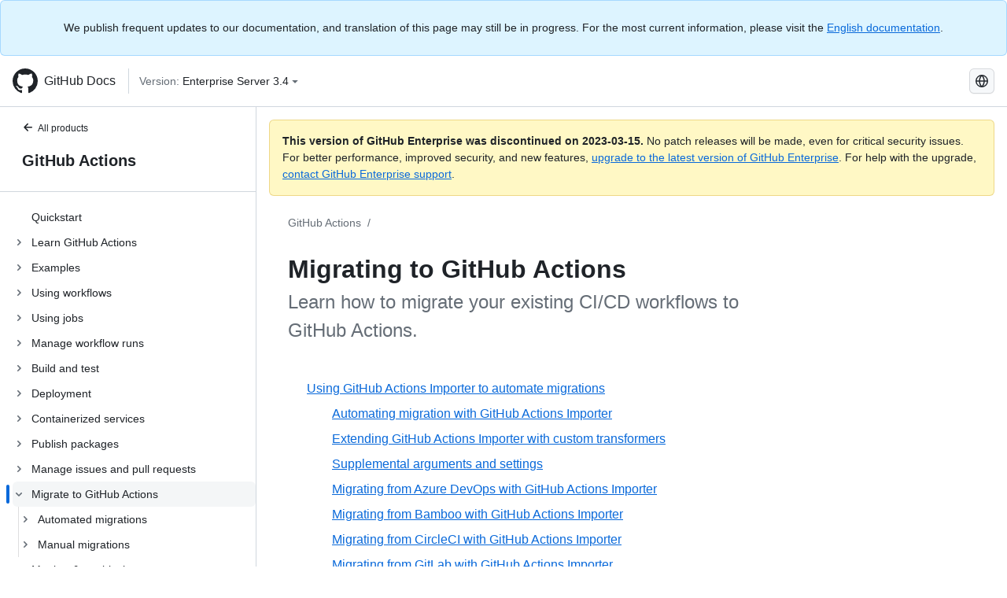

--- FILE ---
content_type: text/html; charset=utf-8
request_url: https://docs.github.com/ko/enterprise-server@3.4/actions/migrating-to-github-actions
body_size: 19544
content:
<!DOCTYPE html><html lang="ko"><head><meta charset="utf-8"><meta name="viewport" content="width=device-width, initial-scale=1"><link rel="alternate icon" type="image/png" href="https://github.github.com/docs-ghes-3.4/assets/cb-600/images/site/favicon.png"><link rel="icon" type="image/svg+xml" href="https://github.github.com/docs-ghes-3.4/assets/cb-803/images/site/favicon.svg"><meta name="google-site-verification" content="c1kuD-K2HIVF635lypcsWPoD4kilo5-jA_wBFyT4uMY"><title>Migrating to GitHub Actions - GitHub Enterprise Server 3.4 Docs</title><meta name="description" content="Learn how to migrate your existing CI/CD workflows to GitHub Actions."><link rel="alternate" hreflang="en" href="https://docs.github.com/en/enterprise-server@3.4/actions/migrating-to-github-actions"><link rel="alternate" hreflang="zh-Hans" href="https://docs.github.com/zh/enterprise-server@3.4/actions/migrating-to-github-actions"><link rel="alternate" hreflang="es" href="https://docs.github.com/es/enterprise-server@3.4/actions/migrating-to-github-actions"><link rel="alternate" hreflang="pt" href="https://docs.github.com/pt/enterprise-server@3.4/actions/migrating-to-github-actions"><link rel="alternate" hreflang="ru" href="https://docs.github.com/ru/enterprise-server@3.4/actions/migrating-to-github-actions"><link rel="alternate" hreflang="ja" href="https://docs.github.com/ja/enterprise-server@3.4/actions/migrating-to-github-actions"><link rel="alternate" hreflang="fr" href="https://docs.github.com/fr/enterprise-server@3.4/actions/migrating-to-github-actions"><link rel="alternate" hreflang="de" href="https://docs.github.com/de/enterprise-server@3.4/actions/migrating-to-github-actions"><link rel="alternate" hreflang="ko" href="https://docs.github.com/ko/enterprise-server@3.4/actions/migrating-to-github-actions"><meta name="path-language" content="ko"><meta name="path-version" content="enterprise-server@3.4"><meta name="path-product" content="actions"><meta name="path-article" content="actions/migrating-to-github-actions"><meta name="page-document-type" content="category"><meta name="status" content="200"><meta property="og:site_name" content="GitHub Docs"><meta property="og:title" content="Migrating to GitHub Actions - GitHub Enterprise Server 3.4 Docs"><meta property="og:type" content="article"><meta property="og:url" content="http://localhost:4001/ko/enterprise-server@3.4/actions/migrating-to-github-actions"><meta property="og:image" content="https://github.githubassets.com/images/modules/open_graph/github-logo.png"><meta name="next-head-count" content="28"><link rel="preload" href="https://docs.github.com/enterprise-server@3.4/_next/static/css/e101a05d107cba24.css" as="style"><link rel="stylesheet" href="https://docs.github.com/enterprise-server@3.4/_next/static/css/e101a05d107cba24.css" data-n-g=""><link rel="preload" href="https://docs.github.com/enterprise-server@3.4/_next/static/css/5af4d6ccb1f6ed80.css" as="style"><link rel="stylesheet" href="https://docs.github.com/enterprise-server@3.4/_next/static/css/5af4d6ccb1f6ed80.css" data-n-p=""><noscript data-n-css=""></noscript><script defer="" nomodule="" src="https://docs.github.com/enterprise-server@3.4/_next/static/chunks/polyfills-c67a75d1b6f99dc8.js"></script><script src="https://docs.github.com/enterprise-server@3.4/_next/static/chunks/webpack-2b0efeb86234cdbd.js" defer=""></script><script src="https://docs.github.com/enterprise-server@3.4/_next/static/chunks/framework-79bce4a3a540b080.js" defer=""></script><script src="https://docs.github.com/enterprise-server@3.4/_next/static/chunks/main-18ec802d2fbf41ad.js" defer=""></script><script src="https://docs.github.com/enterprise-server@3.4/_next/static/chunks/pages/_app-73482d5f9c01aea4.js" defer=""></script><script src="https://docs.github.com/enterprise-server@3.4/_next/static/chunks/0e226fb0-1edb47f539f8de7c.js" defer=""></script><script src="https://docs.github.com/enterprise-server@3.4/_next/static/chunks/3c6f1f65-ff1ed4b3471fc41c.js" defer=""></script><script src="https://docs.github.com/enterprise-server@3.4/_next/static/chunks/1744-5b12af6d9eb0976e.js" defer=""></script><script src="https://docs.github.com/enterprise-server@3.4/_next/static/chunks/4856-39310aefff80337d.js" defer=""></script><script src="https://docs.github.com/enterprise-server@3.4/_next/static/chunks/1026-bb9e9f84812dce10.js" defer=""></script><script src="https://docs.github.com/enterprise-server@3.4/_next/static/chunks/7813-c17d759b0af117e9.js" defer=""></script><script src="https://docs.github.com/enterprise-server@3.4/_next/static/chunks/2056-57be12317f438fce.js" defer=""></script><script src="https://docs.github.com/enterprise-server@3.4/_next/static/chunks/9589-81283b60820a85f5.js" defer=""></script><script src="https://docs.github.com/enterprise-server@3.4/_next/static/chunks/8367-f76982fbfce86954.js" defer=""></script><script src="https://docs.github.com/enterprise-server@3.4/_next/static/chunks/pages/%5BversionId%5D/%5BproductId%5D/%5B...restPage%5D-92dffb571c01a832.js" defer=""></script><style data-styled="" data-styled-version="5.3.5">.hEnzeY{border-radius:6px;border:1px solid;border-color:transparent;font-family:inherit;font-weight:500;font-size:14px;cursor:pointer;-webkit-appearance:none;-moz-appearance:none;appearance:none;-webkit-user-select:none;-moz-user-select:none;-ms-user-select:none;user-select:none;-webkit-text-decoration:none;text-decoration:none;text-align:center;display:-webkit-box;display:-webkit-flex;display:-ms-flexbox;display:flex;-webkit-align-items:center;-webkit-box-align:center;-ms-flex-align:center;align-items:center;-webkit-box-pack:justify;-webkit-justify-content:space-between;-ms-flex-pack:justify;justify-content:space-between;height:32px;padding:0 12px;gap:8px;min-width:-webkit-max-content;min-width:-moz-max-content;min-width:max-content;-webkit-transition:80ms cubic-bezier(0.65,0,0.35,1);transition:80ms cubic-bezier(0.65,0,0.35,1);-webkit-transition-property:color,fill,background-color,border-color;transition-property:color,fill,background-color,border-color;color:#0969da;background-color:transparent;box-shadow:none;}/*!sc*/
.hEnzeY:focus:not(:disabled){box-shadow:none;outline:2px solid #0969da;outline-offset:-2px;}/*!sc*/
.hEnzeY:focus:not(:disabled):not(:focus-visible){outline:solid 1px transparent;}/*!sc*/
.hEnzeY:focus-visible:not(:disabled){box-shadow:none;outline:2px solid #0969da;outline-offset:-2px;}/*!sc*/
.hEnzeY[href]{display:-webkit-inline-box;display:-webkit-inline-flex;display:-ms-inline-flexbox;display:inline-flex;}/*!sc*/
.hEnzeY[href]:hover{-webkit-text-decoration:none;text-decoration:none;}/*!sc*/
.hEnzeY:hover{-webkit-transition-duration:80ms;transition-duration:80ms;}/*!sc*/
.hEnzeY:active{-webkit-transition:none;transition:none;}/*!sc*/
.hEnzeY:disabled{cursor:not-allowed;box-shadow:none;color:#8c959f;}/*!sc*/
.hEnzeY:disabled [data-component=ButtonCounter]{color:inherit;}/*!sc*/
@media (forced-colors:active){.hEnzeY:focus{outline:solid 1px transparent;}}/*!sc*/
.hEnzeY [data-component=ButtonCounter]{font-size:14px;}/*!sc*/
.hEnzeY[data-component=IconButton]{display:inline-grid;padding:unset;place-content:center;width:32px;min-width:unset;}/*!sc*/
.hEnzeY[data-size="small"]{padding:0 8px;height:28px;gap:4px;font-size:12px;}/*!sc*/
.hEnzeY[data-size="small"] [data-component="text"]{line-height:calc(20 / 12);}/*!sc*/
.hEnzeY[data-size="small"] [data-component=ButtonCounter]{font-size:12px;}/*!sc*/
.hEnzeY[data-size="small"] [data-component="buttonContent"] > :not(:last-child){margin-right:4px;}/*!sc*/
.hEnzeY[data-size="small"][data-component=IconButton]{width:28px;padding:unset;}/*!sc*/
.hEnzeY[data-size="large"]{padding:0 16px;height:40px;gap:8px;}/*!sc*/
.hEnzeY[data-size="large"] [data-component="buttonContent"] > :not(:last-child){margin-right:8px;}/*!sc*/
.hEnzeY[data-size="large"][data-component=IconButton]{width:40px;padding:unset;}/*!sc*/
.hEnzeY[data-block="block"]{width:100%;}/*!sc*/
.hEnzeY [data-component="leadingVisual"]{grid-area:leadingVisual;color:#656d76;}/*!sc*/
.hEnzeY [data-component="text"]{grid-area:text;line-height:calc(20/14);white-space:nowrap;}/*!sc*/
.hEnzeY [data-component="trailingVisual"]{grid-area:trailingVisual;}/*!sc*/
.hEnzeY [data-component="trailingAction"]{margin-right:-4px;color:#656d76;}/*!sc*/
.hEnzeY [data-component="buttonContent"]{-webkit-flex:1 0 auto;-ms-flex:1 0 auto;flex:1 0 auto;display:grid;grid-template-areas:"leadingVisual text trailingVisual";grid-template-columns:min-content minmax(0,auto) min-content;-webkit-align-items:center;-webkit-box-align:center;-ms-flex-align:center;align-items:center;-webkit-align-content:center;-ms-flex-line-pack:center;align-content:center;}/*!sc*/
.hEnzeY [data-component="buttonContent"] > :not(:last-child){margin-right:8px;}/*!sc*/
.hEnzeY:hover:not([disabled]){background-color:#f3f4f6;}/*!sc*/
.hEnzeY:active:not([disabled]){background-color:hsla(220,14%,94%,1);}/*!sc*/
.hEnzeY[aria-expanded=true]{background-color:hsla(220,14%,94%,1);}/*!sc*/
.hEnzeY[data-component="IconButton"][data-no-visuals]{color:#656d76;}/*!sc*/
.hEnzeY[data-no-visuals]{color:#0969da;}/*!sc*/
.hEnzeY:has([data-component="ButtonCounter"]){color:#0969da;}/*!sc*/
.hEnzeY:disabled[data-no-visuals]{color:#8c959f;}/*!sc*/
.hEnzeY:disabled[data-no-visuals] [data-component=ButtonCounter]{color:inherit;}/*!sc*/
.hEnzeY{color:var(--color-fg-default);width:100%;display:-webkit-box;display:-webkit-flex;display:-ms-flexbox;display:flex;-webkit-box-pack:justify;-webkit-justify-content:space-between;-ms-flex-pack:justify;justify-content:space-between;}/*!sc*/
.kxEppg{border-radius:6px;border:1px solid;border-color:rgba(31,35,40,0.15);font-family:inherit;font-weight:500;font-size:14px;cursor:pointer;-webkit-appearance:none;-moz-appearance:none;appearance:none;-webkit-user-select:none;-moz-user-select:none;-ms-user-select:none;user-select:none;-webkit-text-decoration:none;text-decoration:none;text-align:center;display:-webkit-box;display:-webkit-flex;display:-ms-flexbox;display:flex;-webkit-align-items:center;-webkit-box-align:center;-ms-flex-align:center;align-items:center;-webkit-box-pack:justify;-webkit-justify-content:space-between;-ms-flex-pack:justify;justify-content:space-between;height:32px;padding:0 12px;gap:8px;min-width:-webkit-max-content;min-width:-moz-max-content;min-width:max-content;-webkit-transition:80ms cubic-bezier(0.65,0,0.35,1);transition:80ms cubic-bezier(0.65,0,0.35,1);-webkit-transition-property:color,fill,background-color,border-color;transition-property:color,fill,background-color,border-color;color:#24292f;background-color:#f6f8fa;box-shadow:0 1px 0 rgba(31,35,40,0.04),inset 0 1px 0 rgba(255,255,255,0.25);}/*!sc*/
.kxEppg:focus:not(:disabled){box-shadow:none;outline:2px solid #0969da;outline-offset:-2px;}/*!sc*/
.kxEppg:focus:not(:disabled):not(:focus-visible){outline:solid 1px transparent;}/*!sc*/
.kxEppg:focus-visible:not(:disabled){box-shadow:none;outline:2px solid #0969da;outline-offset:-2px;}/*!sc*/
.kxEppg[href]{display:-webkit-inline-box;display:-webkit-inline-flex;display:-ms-inline-flexbox;display:inline-flex;}/*!sc*/
.kxEppg[href]:hover{-webkit-text-decoration:none;text-decoration:none;}/*!sc*/
.kxEppg:hover{-webkit-transition-duration:80ms;transition-duration:80ms;}/*!sc*/
.kxEppg:active{-webkit-transition:none;transition:none;}/*!sc*/
.kxEppg:disabled{cursor:not-allowed;box-shadow:none;color:#8c959f;}/*!sc*/
.kxEppg:disabled [data-component=ButtonCounter]{color:inherit;}/*!sc*/
@media (forced-colors:active){.kxEppg:focus{outline:solid 1px transparent;}}/*!sc*/
.kxEppg [data-component=ButtonCounter]{font-size:14px;}/*!sc*/
.kxEppg[data-component=IconButton]{display:inline-grid;padding:unset;place-content:center;width:32px;min-width:unset;}/*!sc*/
.kxEppg[data-size="small"]{padding:0 8px;height:28px;gap:4px;font-size:12px;}/*!sc*/
.kxEppg[data-size="small"] [data-component="text"]{line-height:calc(20 / 12);}/*!sc*/
.kxEppg[data-size="small"] [data-component=ButtonCounter]{font-size:12px;}/*!sc*/
.kxEppg[data-size="small"] [data-component="buttonContent"] > :not(:last-child){margin-right:4px;}/*!sc*/
.kxEppg[data-size="small"][data-component=IconButton]{width:28px;padding:unset;}/*!sc*/
.kxEppg[data-size="large"]{padding:0 16px;height:40px;gap:8px;}/*!sc*/
.kxEppg[data-size="large"] [data-component="buttonContent"] > :not(:last-child){margin-right:8px;}/*!sc*/
.kxEppg[data-size="large"][data-component=IconButton]{width:40px;padding:unset;}/*!sc*/
.kxEppg[data-block="block"]{width:100%;}/*!sc*/
.kxEppg [data-component="leadingVisual"]{grid-area:leadingVisual;}/*!sc*/
.kxEppg [data-component="text"]{grid-area:text;line-height:calc(20/14);white-space:nowrap;}/*!sc*/
.kxEppg [data-component="trailingVisual"]{grid-area:trailingVisual;}/*!sc*/
.kxEppg [data-component="trailingAction"]{margin-right:-4px;}/*!sc*/
.kxEppg [data-component="buttonContent"]{-webkit-flex:1 0 auto;-ms-flex:1 0 auto;flex:1 0 auto;display:grid;grid-template-areas:"leadingVisual text trailingVisual";grid-template-columns:min-content minmax(0,auto) min-content;-webkit-align-items:center;-webkit-box-align:center;-ms-flex-align:center;align-items:center;-webkit-align-content:center;-ms-flex-line-pack:center;align-content:center;}/*!sc*/
.kxEppg [data-component="buttonContent"] > :not(:last-child){margin-right:8px;}/*!sc*/
.kxEppg:hover:not([disabled]){background-color:#f3f4f6;border-color:rgba(31,35,40,0.15);}/*!sc*/
.kxEppg:active:not([disabled]){background-color:hsla(220,14%,93%,1);border-color:rgba(31,35,40,0.15);}/*!sc*/
.kxEppg[aria-expanded=true]{background-color:hsla(220,14%,93%,1);border-color:rgba(31,35,40,0.15);}/*!sc*/
.kxEppg[data-no-visuals="true"]{border-top-left-radius:unset;border-bottom-left-radius:unset;}/*!sc*/
.htnqST{border-radius:6px;border:1px solid;border-color:rgba(31,35,40,0.15);font-family:inherit;font-weight:500;font-size:14px;cursor:pointer;-webkit-appearance:none;-moz-appearance:none;appearance:none;-webkit-user-select:none;-moz-user-select:none;-ms-user-select:none;user-select:none;-webkit-text-decoration:none;text-decoration:none;text-align:center;display:-webkit-box;display:-webkit-flex;display:-ms-flexbox;display:flex;-webkit-align-items:center;-webkit-box-align:center;-ms-flex-align:center;align-items:center;-webkit-box-pack:justify;-webkit-justify-content:space-between;-ms-flex-pack:justify;justify-content:space-between;height:32px;padding:0 12px;gap:8px;min-width:-webkit-max-content;min-width:-moz-max-content;min-width:max-content;-webkit-transition:80ms cubic-bezier(0.65,0,0.35,1);transition:80ms cubic-bezier(0.65,0,0.35,1);-webkit-transition-property:color,fill,background-color,border-color;transition-property:color,fill,background-color,border-color;color:#24292f;background-color:#f6f8fa;box-shadow:0 1px 0 rgba(31,35,40,0.04),inset 0 1px 0 rgba(255,255,255,0.25);}/*!sc*/
.htnqST:focus:not(:disabled){box-shadow:none;outline:2px solid #0969da;outline-offset:-2px;}/*!sc*/
.htnqST:focus:not(:disabled):not(:focus-visible){outline:solid 1px transparent;}/*!sc*/
.htnqST:focus-visible:not(:disabled){box-shadow:none;outline:2px solid #0969da;outline-offset:-2px;}/*!sc*/
.htnqST[href]{display:-webkit-inline-box;display:-webkit-inline-flex;display:-ms-inline-flexbox;display:inline-flex;}/*!sc*/
.htnqST[href]:hover{-webkit-text-decoration:none;text-decoration:none;}/*!sc*/
.htnqST:hover{-webkit-transition-duration:80ms;transition-duration:80ms;}/*!sc*/
.htnqST:active{-webkit-transition:none;transition:none;}/*!sc*/
.htnqST:disabled{cursor:not-allowed;box-shadow:none;color:#8c959f;}/*!sc*/
.htnqST:disabled [data-component=ButtonCounter]{color:inherit;}/*!sc*/
@media (forced-colors:active){.htnqST:focus{outline:solid 1px transparent;}}/*!sc*/
.htnqST [data-component=ButtonCounter]{font-size:14px;}/*!sc*/
.htnqST[data-component=IconButton]{display:inline-grid;padding:unset;place-content:center;width:32px;min-width:unset;}/*!sc*/
.htnqST[data-size="small"]{padding:0 8px;height:28px;gap:4px;font-size:12px;}/*!sc*/
.htnqST[data-size="small"] [data-component="text"]{line-height:calc(20 / 12);}/*!sc*/
.htnqST[data-size="small"] [data-component=ButtonCounter]{font-size:12px;}/*!sc*/
.htnqST[data-size="small"] [data-component="buttonContent"] > :not(:last-child){margin-right:4px;}/*!sc*/
.htnqST[data-size="small"][data-component=IconButton]{width:28px;padding:unset;}/*!sc*/
.htnqST[data-size="large"]{padding:0 16px;height:40px;gap:8px;}/*!sc*/
.htnqST[data-size="large"] [data-component="buttonContent"] > :not(:last-child){margin-right:8px;}/*!sc*/
.htnqST[data-size="large"][data-component=IconButton]{width:40px;padding:unset;}/*!sc*/
.htnqST[data-block="block"]{width:100%;}/*!sc*/
.htnqST [data-component="leadingVisual"]{grid-area:leadingVisual;}/*!sc*/
.htnqST [data-component="text"]{grid-area:text;line-height:calc(20/14);white-space:nowrap;}/*!sc*/
.htnqST [data-component="trailingVisual"]{grid-area:trailingVisual;}/*!sc*/
.htnqST [data-component="trailingAction"]{margin-right:-4px;}/*!sc*/
.htnqST [data-component="buttonContent"]{-webkit-flex:1 0 auto;-ms-flex:1 0 auto;flex:1 0 auto;display:grid;grid-template-areas:"leadingVisual text trailingVisual";grid-template-columns:min-content minmax(0,auto) min-content;-webkit-align-items:center;-webkit-box-align:center;-ms-flex-align:center;align-items:center;-webkit-align-content:center;-ms-flex-line-pack:center;align-content:center;}/*!sc*/
.htnqST [data-component="buttonContent"] > :not(:last-child){margin-right:8px;}/*!sc*/
.htnqST:hover:not([disabled]){background-color:#f3f4f6;border-color:rgba(31,35,40,0.15);}/*!sc*/
.htnqST:active:not([disabled]){background-color:hsla(220,14%,93%,1);border-color:rgba(31,35,40,0.15);}/*!sc*/
.htnqST[aria-expanded=true]{background-color:hsla(220,14%,93%,1);border-color:rgba(31,35,40,0.15);}/*!sc*/
.hjBHGN{border-radius:6px;border:1px solid;border-color:rgba(31,35,40,0.15);font-family:inherit;font-weight:500;font-size:14px;cursor:pointer;-webkit-appearance:none;-moz-appearance:none;appearance:none;-webkit-user-select:none;-moz-user-select:none;-ms-user-select:none;user-select:none;-webkit-text-decoration:none;text-decoration:none;text-align:center;display:-webkit-box;display:-webkit-flex;display:-ms-flexbox;display:flex;-webkit-align-items:center;-webkit-box-align:center;-ms-flex-align:center;align-items:center;-webkit-box-pack:justify;-webkit-justify-content:space-between;-ms-flex-pack:justify;justify-content:space-between;height:32px;padding:0 12px;gap:8px;min-width:-webkit-max-content;min-width:-moz-max-content;min-width:max-content;-webkit-transition:80ms cubic-bezier(0.65,0,0.35,1);transition:80ms cubic-bezier(0.65,0,0.35,1);-webkit-transition-property:color,fill,background-color,border-color;transition-property:color,fill,background-color,border-color;color:#24292f;background-color:#f6f8fa;box-shadow:0 1px 0 rgba(31,35,40,0.04),inset 0 1px 0 rgba(255,255,255,0.25);}/*!sc*/
.hjBHGN:focus:not(:disabled){box-shadow:none;outline:2px solid #0969da;outline-offset:-2px;}/*!sc*/
.hjBHGN:focus:not(:disabled):not(:focus-visible){outline:solid 1px transparent;}/*!sc*/
.hjBHGN:focus-visible:not(:disabled){box-shadow:none;outline:2px solid #0969da;outline-offset:-2px;}/*!sc*/
.hjBHGN[href]{display:-webkit-inline-box;display:-webkit-inline-flex;display:-ms-inline-flexbox;display:inline-flex;}/*!sc*/
.hjBHGN[href]:hover{-webkit-text-decoration:none;text-decoration:none;}/*!sc*/
.hjBHGN:hover{-webkit-transition-duration:80ms;transition-duration:80ms;}/*!sc*/
.hjBHGN:active{-webkit-transition:none;transition:none;}/*!sc*/
.hjBHGN:disabled{cursor:not-allowed;box-shadow:none;color:#8c959f;}/*!sc*/
.hjBHGN:disabled [data-component=ButtonCounter]{color:inherit;}/*!sc*/
@media (forced-colors:active){.hjBHGN:focus{outline:solid 1px transparent;}}/*!sc*/
.hjBHGN [data-component=ButtonCounter]{font-size:14px;}/*!sc*/
.hjBHGN[data-component=IconButton]{display:inline-grid;padding:unset;place-content:center;width:32px;min-width:unset;}/*!sc*/
.hjBHGN[data-size="small"]{padding:0 8px;height:28px;gap:4px;font-size:12px;}/*!sc*/
.hjBHGN[data-size="small"] [data-component="text"]{line-height:calc(20 / 12);}/*!sc*/
.hjBHGN[data-size="small"] [data-component=ButtonCounter]{font-size:12px;}/*!sc*/
.hjBHGN[data-size="small"] [data-component="buttonContent"] > :not(:last-child){margin-right:4px;}/*!sc*/
.hjBHGN[data-size="small"][data-component=IconButton]{width:28px;padding:unset;}/*!sc*/
.hjBHGN[data-size="large"]{padding:0 16px;height:40px;gap:8px;}/*!sc*/
.hjBHGN[data-size="large"] [data-component="buttonContent"] > :not(:last-child){margin-right:8px;}/*!sc*/
.hjBHGN[data-size="large"][data-component=IconButton]{width:40px;padding:unset;}/*!sc*/
.hjBHGN[data-block="block"]{width:100%;}/*!sc*/
.hjBHGN [data-component="leadingVisual"]{grid-area:leadingVisual;}/*!sc*/
.hjBHGN [data-component="text"]{grid-area:text;line-height:calc(20/14);white-space:nowrap;}/*!sc*/
.hjBHGN [data-component="trailingVisual"]{grid-area:trailingVisual;}/*!sc*/
.hjBHGN [data-component="trailingAction"]{margin-right:-4px;}/*!sc*/
.hjBHGN [data-component="buttonContent"]{-webkit-flex:1 0 auto;-ms-flex:1 0 auto;flex:1 0 auto;display:grid;grid-template-areas:"leadingVisual text trailingVisual";grid-template-columns:min-content minmax(0,auto) min-content;-webkit-align-items:center;-webkit-box-align:center;-ms-flex-align:center;align-items:center;-webkit-align-content:center;-ms-flex-line-pack:center;align-content:center;}/*!sc*/
.hjBHGN [data-component="buttonContent"] > :not(:last-child){margin-right:8px;}/*!sc*/
.hjBHGN:hover:not([disabled]){background-color:#f3f4f6;border-color:rgba(31,35,40,0.15);}/*!sc*/
.hjBHGN:active:not([disabled]){background-color:hsla(220,14%,93%,1);border-color:rgba(31,35,40,0.15);}/*!sc*/
.hjBHGN[aria-expanded=true]{background-color:hsla(220,14%,93%,1);border-color:rgba(31,35,40,0.15);}/*!sc*/
.hjBHGN[data-no-visuals="true"]{display:none;}/*!sc*/
.fIjrgl{border-radius:6px;border:1px solid;border-color:rgba(31,35,40,0.15);font-family:inherit;font-weight:500;font-size:14px;cursor:pointer;-webkit-appearance:none;-moz-appearance:none;appearance:none;-webkit-user-select:none;-moz-user-select:none;-ms-user-select:none;user-select:none;-webkit-text-decoration:none;text-decoration:none;text-align:center;display:-webkit-box;display:-webkit-flex;display:-ms-flexbox;display:flex;-webkit-align-items:center;-webkit-box-align:center;-ms-flex-align:center;align-items:center;-webkit-box-pack:justify;-webkit-justify-content:space-between;-ms-flex-pack:justify;justify-content:space-between;height:32px;padding:0 12px;gap:8px;min-width:-webkit-max-content;min-width:-moz-max-content;min-width:max-content;-webkit-transition:80ms cubic-bezier(0.65,0,0.35,1);transition:80ms cubic-bezier(0.65,0,0.35,1);-webkit-transition-property:color,fill,background-color,border-color;transition-property:color,fill,background-color,border-color;color:#24292f;background-color:#f6f8fa;box-shadow:0 1px 0 rgba(31,35,40,0.04),inset 0 1px 0 rgba(255,255,255,0.25);}/*!sc*/
.fIjrgl:focus:not(:disabled){box-shadow:none;outline:2px solid #0969da;outline-offset:-2px;}/*!sc*/
.fIjrgl:focus:not(:disabled):not(:focus-visible){outline:solid 1px transparent;}/*!sc*/
.fIjrgl:focus-visible:not(:disabled){box-shadow:none;outline:2px solid #0969da;outline-offset:-2px;}/*!sc*/
.fIjrgl[href]{display:-webkit-inline-box;display:-webkit-inline-flex;display:-ms-inline-flexbox;display:inline-flex;}/*!sc*/
.fIjrgl[href]:hover{-webkit-text-decoration:none;text-decoration:none;}/*!sc*/
.fIjrgl:hover{-webkit-transition-duration:80ms;transition-duration:80ms;}/*!sc*/
.fIjrgl:active{-webkit-transition:none;transition:none;}/*!sc*/
.fIjrgl:disabled{cursor:not-allowed;box-shadow:none;color:#8c959f;}/*!sc*/
.fIjrgl:disabled [data-component=ButtonCounter]{color:inherit;}/*!sc*/
@media (forced-colors:active){.fIjrgl:focus{outline:solid 1px transparent;}}/*!sc*/
.fIjrgl [data-component=ButtonCounter]{font-size:14px;}/*!sc*/
.fIjrgl[data-component=IconButton]{display:inline-grid;padding:unset;place-content:center;width:32px;min-width:unset;}/*!sc*/
.fIjrgl[data-size="small"]{padding:0 8px;height:28px;gap:4px;font-size:12px;}/*!sc*/
.fIjrgl[data-size="small"] [data-component="text"]{line-height:calc(20 / 12);}/*!sc*/
.fIjrgl[data-size="small"] [data-component=ButtonCounter]{font-size:12px;}/*!sc*/
.fIjrgl[data-size="small"] [data-component="buttonContent"] > :not(:last-child){margin-right:4px;}/*!sc*/
.fIjrgl[data-size="small"][data-component=IconButton]{width:28px;padding:unset;}/*!sc*/
.fIjrgl[data-size="large"]{padding:0 16px;height:40px;gap:8px;}/*!sc*/
.fIjrgl[data-size="large"] [data-component="buttonContent"] > :not(:last-child){margin-right:8px;}/*!sc*/
.fIjrgl[data-size="large"][data-component=IconButton]{width:40px;padding:unset;}/*!sc*/
.fIjrgl[data-block="block"]{width:100%;}/*!sc*/
.fIjrgl [data-component="leadingVisual"]{grid-area:leadingVisual;}/*!sc*/
.fIjrgl [data-component="text"]{grid-area:text;line-height:calc(20/14);white-space:nowrap;}/*!sc*/
.fIjrgl [data-component="trailingVisual"]{grid-area:trailingVisual;}/*!sc*/
.fIjrgl [data-component="trailingAction"]{margin-right:-4px;}/*!sc*/
.fIjrgl [data-component="buttonContent"]{-webkit-flex:1 0 auto;-ms-flex:1 0 auto;flex:1 0 auto;display:grid;grid-template-areas:"leadingVisual text trailingVisual";grid-template-columns:min-content minmax(0,auto) min-content;-webkit-align-items:center;-webkit-box-align:center;-ms-flex-align:center;align-items:center;-webkit-align-content:center;-ms-flex-line-pack:center;align-content:center;}/*!sc*/
.fIjrgl [data-component="buttonContent"] > :not(:last-child){margin-right:8px;}/*!sc*/
.fIjrgl:hover:not([disabled]){background-color:#f3f4f6;border-color:rgba(31,35,40,0.15);}/*!sc*/
.fIjrgl:active:not([disabled]){background-color:hsla(220,14%,93%,1);border-color:rgba(31,35,40,0.15);}/*!sc*/
.fIjrgl[aria-expanded=true]{background-color:hsla(220,14%,93%,1);border-color:rgba(31,35,40,0.15);}/*!sc*/
.fIjrgl[data-no-visuals="true"]{margin-left:16px;}/*!sc*/
@media (min-width:768px){.fIjrgl[data-no-visuals="true"]{margin-left:0;}}/*!sc*/
@media (min-width:1012px){.fIjrgl[data-no-visuals="true"]{display:none;}}/*!sc*/
.leUIAI{border-radius:6px;border:1px solid;border-color:transparent;font-family:inherit;font-weight:500;font-size:14px;cursor:pointer;-webkit-appearance:none;-moz-appearance:none;appearance:none;-webkit-user-select:none;-moz-user-select:none;-ms-user-select:none;user-select:none;-webkit-text-decoration:none;text-decoration:none;text-align:center;display:-webkit-box;display:-webkit-flex;display:-ms-flexbox;display:flex;-webkit-align-items:center;-webkit-box-align:center;-ms-flex-align:center;align-items:center;-webkit-box-pack:justify;-webkit-justify-content:space-between;-ms-flex-pack:justify;justify-content:space-between;height:32px;padding:0 12px;gap:8px;min-width:-webkit-max-content;min-width:-moz-max-content;min-width:max-content;-webkit-transition:80ms cubic-bezier(0.65,0,0.35,1);transition:80ms cubic-bezier(0.65,0,0.35,1);-webkit-transition-property:color,fill,background-color,border-color;transition-property:color,fill,background-color,border-color;color:#0969da;background-color:transparent;box-shadow:none;}/*!sc*/
.leUIAI:focus:not(:disabled){box-shadow:none;outline:2px solid #0969da;outline-offset:-2px;}/*!sc*/
.leUIAI:focus:not(:disabled):not(:focus-visible){outline:solid 1px transparent;}/*!sc*/
.leUIAI:focus-visible:not(:disabled){box-shadow:none;outline:2px solid #0969da;outline-offset:-2px;}/*!sc*/
.leUIAI[href]{display:-webkit-inline-box;display:-webkit-inline-flex;display:-ms-inline-flexbox;display:inline-flex;}/*!sc*/
.leUIAI[href]:hover{-webkit-text-decoration:none;text-decoration:none;}/*!sc*/
.leUIAI:hover{-webkit-transition-duration:80ms;transition-duration:80ms;}/*!sc*/
.leUIAI:active{-webkit-transition:none;transition:none;}/*!sc*/
.leUIAI:disabled{cursor:not-allowed;box-shadow:none;color:#8c959f;}/*!sc*/
.leUIAI:disabled [data-component=ButtonCounter]{color:inherit;}/*!sc*/
@media (forced-colors:active){.leUIAI:focus{outline:solid 1px transparent;}}/*!sc*/
.leUIAI [data-component=ButtonCounter]{font-size:14px;}/*!sc*/
.leUIAI[data-component=IconButton]{display:inline-grid;padding:unset;place-content:center;width:32px;min-width:unset;}/*!sc*/
.leUIAI[data-size="small"]{padding:0 8px;height:28px;gap:4px;font-size:12px;}/*!sc*/
.leUIAI[data-size="small"] [data-component="text"]{line-height:calc(20 / 12);}/*!sc*/
.leUIAI[data-size="small"] [data-component=ButtonCounter]{font-size:12px;}/*!sc*/
.leUIAI[data-size="small"] [data-component="buttonContent"] > :not(:last-child){margin-right:4px;}/*!sc*/
.leUIAI[data-size="small"][data-component=IconButton]{width:28px;padding:unset;}/*!sc*/
.leUIAI[data-size="large"]{padding:0 16px;height:40px;gap:8px;}/*!sc*/
.leUIAI[data-size="large"] [data-component="buttonContent"] > :not(:last-child){margin-right:8px;}/*!sc*/
.leUIAI[data-size="large"][data-component=IconButton]{width:40px;padding:unset;}/*!sc*/
.leUIAI[data-block="block"]{width:100%;}/*!sc*/
.leUIAI [data-component="leadingVisual"]{grid-area:leadingVisual;color:#656d76;}/*!sc*/
.leUIAI [data-component="text"]{grid-area:text;line-height:calc(20/14);white-space:nowrap;}/*!sc*/
.leUIAI [data-component="trailingVisual"]{grid-area:trailingVisual;}/*!sc*/
.leUIAI [data-component="trailingAction"]{margin-right:-4px;color:#656d76;}/*!sc*/
.leUIAI [data-component="buttonContent"]{-webkit-flex:1 0 auto;-ms-flex:1 0 auto;flex:1 0 auto;display:grid;grid-template-areas:"leadingVisual text trailingVisual";grid-template-columns:min-content minmax(0,auto) min-content;-webkit-align-items:center;-webkit-box-align:center;-ms-flex-align:center;align-items:center;-webkit-align-content:center;-ms-flex-line-pack:center;align-content:center;}/*!sc*/
.leUIAI [data-component="buttonContent"] > :not(:last-child){margin-right:8px;}/*!sc*/
.leUIAI:hover:not([disabled]){background-color:#f3f4f6;}/*!sc*/
.leUIAI:active:not([disabled]){background-color:hsla(220,14%,94%,1);}/*!sc*/
.leUIAI[aria-expanded=true]{background-color:hsla(220,14%,94%,1);}/*!sc*/
.leUIAI[data-component="IconButton"][data-no-visuals]{color:#656d76;}/*!sc*/
.leUIAI[data-no-visuals]{color:#0969da;}/*!sc*/
.leUIAI:has([data-component="ButtonCounter"]){color:#0969da;}/*!sc*/
.leUIAI:disabled[data-no-visuals]{color:#8c959f;}/*!sc*/
.leUIAI:disabled[data-no-visuals] [data-component=ButtonCounter]{color:inherit;}/*!sc*/
data-styled.g3[id="types__StyledButton-sc-ws60qy-0"]{content:"hEnzeY,kxEppg,htnqST,hjBHGN,fIjrgl,leUIAI,"}/*!sc*/
.cEhRXB{-webkit-box-pack:center;-webkit-justify-content:center;-ms-flex-pack:center;justify-content:center;}/*!sc*/
.dmdEgz{display:-webkit-box;display:-webkit-flex;display:-ms-flexbox;display:flex;pointer-events:none;}/*!sc*/
.kohLxz{grid-area:content;}/*!sc*/
.hROlum{display:-webkit-box;display:-webkit-flex;display:-ms-flexbox;display:flex;-webkit-flex-direction:column;-ms-flex-direction:column;flex-direction:column;-webkit-box-flex:1;-webkit-flex-grow:1;-ms-flex-positive:1;flex-grow:1;min-width:0;}/*!sc*/
.iGPchh{-webkit-box-flex:1;-webkit-flex-grow:1;-ms-flex-positive:1;flex-grow:1;font-weight:400;}/*!sc*/
data-styled.g4[id="Box-sc-g0xbh4-0"]{content:"cEhRXB,dmdEgz,kohLxz,hROlum,iGPchh,"}/*!sc*/
.iNUWLn{position:absolute;width:1px;height:1px;padding:0;margin:-1px;overflow:hidden;-webkit-clip:rect(0,0,0,0);clip:rect(0,0,0,0);white-space:nowrap;border-width:0;}/*!sc*/
data-styled.g5[id="_VisuallyHidden__VisuallyHidden-sc-11jhm7a-0"]{content:"iNUWLn,"}/*!sc*/
.hgjakc{margin:0;padding-inline-start:0;padding-top:8px;padding-bottom:8px;}/*!sc*/
data-styled.g23[id="List__ListBox-sc-1x7olzq-0"]{content:"hgjakc,"}/*!sc*/
.eKA-dQw{position:relative;display:-webkit-box;display:-webkit-flex;display:-ms-flexbox;display:flex;padding-left:0;padding-right:0;font-size:14px;padding-top:0;padding-bottom:0;line-height:20px;min-height:5px;margin-left:8px;margin-right:8px;border-radius:6px;-webkit-transition:background 33.333ms linear;transition:background 33.333ms linear;color:#1F2328;cursor:pointer;-webkit-appearance:none;-moz-appearance:none;appearance:none;background:unset;border:unset;width:calc(100% - 16px);font-family:unset;text-align:unset;margin-top:unset;margin-bottom:unset;}/*!sc*/
.eKA-dQw[aria-disabled]{cursor:not-allowed;}/*!sc*/
@media (hover:hover) and (pointer:fine){.eKA-dQw:hover:not([aria-disabled]){background-color:rgba(208,215,222,0.32);color:#1F2328;}.eKA-dQw:focus-visible,.eKA-dQw > a:focus-visible{outline:none;border:2 solid;box-shadow:0 0 0 2px #0969da;}.eKA-dQw:active:not([aria-disabled]){background-color:rgba(208,215,222,0.48);color:#1F2328;}}/*!sc*/
@media (forced-colors:active){.eKA-dQw:focus{outline:solid 1px transparent !important;}}/*!sc*/
.eKA-dQw [data-component="ActionList.Item--DividerContainer"]{position:relative;}/*!sc*/
.eKA-dQw [data-component="ActionList.Item--DividerContainer"]::before{content:" ";display:block;position:absolute;width:100%;top:-7px;border:0 solid;border-top-width:0;border-color:var(--divider-color,transparent);}/*!sc*/
.eKA-dQw:not(:first-of-type){--divider-color:rgba(208,215,222,0.48);}/*!sc*/
[data-component="ActionList.Divider"] + .Item__LiBox-sc-yeql7o-0{--divider-color:transparent !important;}/*!sc*/
.eKA-dQw:hover:not([aria-disabled]),.eKA-dQw:focus:not([aria-disabled]),.eKA-dQw[data-focus-visible-added]:not([aria-disabled]){--divider-color:transparent;}/*!sc*/
.eKA-dQw:hover:not([aria-disabled]) + .Item__LiBox-sc-yeql7o-0,.eKA-dQw:focus:not([aria-disabled]) + .eKA-dQw,.eKA-dQw[data-focus-visible-added] + li{--divider-color:transparent;}/*!sc*/
data-styled.g25[id="Item__LiBox-sc-yeql7o-0"]{content:"eKA-dQw,"}/*!sc*/
.gtrdQk{color:#0969da;-webkit-text-decoration:none;text-decoration:none;padding-left:8px;padding-right:8px;padding-top:6px;padding-bottom:6px;display:-webkit-box;display:-webkit-flex;display:-ms-flexbox;display:flex;-webkit-box-flex:1;-webkit-flex-grow:1;-ms-flex-positive:1;flex-grow:1;border-radius:6px;color:inherit;}/*!sc*/
.gtrdQk:hover{-webkit-text-decoration:underline;text-decoration:underline;}/*!sc*/
.gtrdQk:is(button){display:inline-block;padding:0;font-size:inherit;white-space:nowrap;cursor:pointer;-webkit-user-select:none;-moz-user-select:none;-ms-user-select:none;user-select:none;background-color:transparent;border:0;-webkit-appearance:none;-moz-appearance:none;appearance:none;}/*!sc*/
.gtrdQk:hover{color:inherit;-webkit-text-decoration:none;text-decoration:none;}/*!sc*/
data-styled.g26[id="Link__StyledLink-sc-14289xe-0"]{content:"gtrdQk,"}/*!sc*/
.lefLMT{font-size:14px;line-height:20px;color:#1F2328;vertical-align:middle;background-color:#ffffff;border:1px solid #d0d7de;border-radius:6px;outline:none;box-shadow:inset 0 1px 0 rgba(208,215,222,0.2);display:-webkit-inline-box;display:-webkit-inline-flex;display:-ms-inline-flexbox;display:inline-flex;-webkit-align-items:stretch;-webkit-box-align:stretch;-ms-flex-align:stretch;align-items:stretch;min-height:32px;width:100%;height:2rem;-webkit-transition:width 0.3s ease-in-out;transition:width 0.3s ease-in-out;border-bottom-right-radius:unset;border-top-right-radius:unset;border-right:none;}/*!sc*/
.lefLMT input,.lefLMT textarea{cursor:text;}/*!sc*/
.lefLMT select{cursor:pointer;}/*!sc*/
.lefLMT::-webkit-input-placeholder{color:#6e7781;}/*!sc*/
.lefLMT::-moz-placeholder{color:#6e7781;}/*!sc*/
.lefLMT:-ms-input-placeholder{color:#6e7781;}/*!sc*/
.lefLMT::placeholder{color:#6e7781;}/*!sc*/
.lefLMT:focus-within{border-color:#0969da;outline:none;box-shadow:inset 0 0 0 1px #0969da;}/*!sc*/
.lefLMT > textarea{padding:12px;}/*!sc*/
@media (min-width:768px){.lefLMT{font-size:14px;}}/*!sc*/
data-styled.g38[id="_TextInputWrapper__TextInputBaseWrapper-sc-apywy2-0"]{content:"lefLMT,"}/*!sc*/
.Ppdjx{background-repeat:no-repeat;background-position:right 8px center;padding-left:0;padding-right:0;width:100%;height:2rem;-webkit-transition:width 0.3s ease-in-out;transition:width 0.3s ease-in-out;border-bottom-right-radius:unset;border-top-right-radius:unset;border-right:none;}/*!sc*/
.Ppdjx > :not(:last-child){margin-right:8px;}/*!sc*/
.Ppdjx .TextInput-icon,.Ppdjx .TextInput-action{-webkit-align-self:center;-ms-flex-item-align:center;align-self:center;color:#656d76;-webkit-flex-shrink:0;-ms-flex-negative:0;flex-shrink:0;}/*!sc*/
.Ppdjx > input,.Ppdjx > select{padding-left:12px;padding-right:12px;}/*!sc*/
data-styled.g39[id="_TextInputWrapper__TextInputWrapper-sc-apywy2-1"]{content:"Ppdjx,"}/*!sc*/
.cpmhNZ{border:0;font-size:inherit;font-family:inherit;background-color:transparent;-webkit-appearance:none;color:inherit;width:100%;}/*!sc*/
.cpmhNZ:focus{outline:0;}/*!sc*/
data-styled.g56[id="_UnstyledTextInput__UnstyledTextInput-sc-31b2um-0"]{content:"cpmhNZ,"}/*!sc*/
.bLsktp{position:relative;color:#1F2328;padding:16px;border-style:solid;border-width:1px;border-radius:6px;margin-top:0;color:#1F2328;background-color:#fff8c5;border-color:rgba(212,167,44,0.4);}/*!sc*/
.bLsktp p:last-child{margin-bottom:0;}/*!sc*/
.bLsktp svg{margin-right:8px;}/*!sc*/
.bLsktp svg{color:#9a6700;}/*!sc*/
data-styled.g90[id="Flash-sc-hzrzfc-0"]{content:"bLsktp,"}/*!sc*/
.jbMsZa{list-style:none;padding:0;margin:0;}/*!sc*/
.jbMsZa .PRIVATE_TreeView-item{outline:none;}/*!sc*/
.jbMsZa .PRIVATE_TreeView-item:focus-visible > div,.jbMsZa .PRIVATE_TreeView-item.focus-visible > div{box-shadow:inset 0 0 0 2px #0969da;}/*!sc*/
@media (forced-colors:active){.jbMsZa .PRIVATE_TreeView-item:focus-visible > div,.jbMsZa .PRIVATE_TreeView-item.focus-visible > div{outline:2px solid HighlightText;outline-offset:-2;}}/*!sc*/
.jbMsZa .PRIVATE_TreeView-item-container{--level:1;--toggle-width:1rem;position:relative;display:grid;grid-template-columns:calc(calc(var(--level) - 1) * (var(--toggle-width) / 2)) var(--toggle-width) 1fr;grid-template-areas:'spacer toggle content';width:100%;min-height:2rem;font-size:14px;color:#1F2328;border-radius:6px;cursor:pointer;}/*!sc*/
.jbMsZa .PRIVATE_TreeView-item-container:hover{background-color:rgba(208,215,222,0.32);}/*!sc*/
@media (forced-colors:active){.jbMsZa .PRIVATE_TreeView-item-container:hover{outline:2px solid transparent;outline-offset:-2px;}}/*!sc*/
@media (pointer:coarse){.jbMsZa .PRIVATE_TreeView-item-container{--toggle-width:1.5rem;min-height:2.75rem;}}/*!sc*/
.jbMsZa .PRIVATE_TreeView-item-container:has(.PRIVATE_TreeView-item-skeleton):hover{background-color:transparent;cursor:default;}/*!sc*/
@media (forced-colors:active){.jbMsZa .PRIVATE_TreeView-item-container:has(.PRIVATE_TreeView-item-skeleton):hover{outline:none;}}/*!sc*/
.jbMsZa[data-omit-spacer='true'] .PRIVATE_TreeView-item-container{grid-template-columns:0 0 1fr;}/*!sc*/
.jbMsZa .PRIVATE_TreeView-item[aria-current='true'] > .PRIVATE_TreeView-item-container{background-color:rgba(208,215,222,0.24);}/*!sc*/
.jbMsZa .PRIVATE_TreeView-item[aria-current='true'] > .PRIVATE_TreeView-item-container::after{content:'';position:absolute;top:calc(50% - 0.75rem);left:-8px;width:0.25rem;height:1.5rem;background-color:#0969da;border-radius:6px;}/*!sc*/
@media (forced-colors:active){.jbMsZa .PRIVATE_TreeView-item[aria-current='true'] > .PRIVATE_TreeView-item-container::after{background-color:HighlightText;}}/*!sc*/
.jbMsZa .PRIVATE_TreeView-item-toggle{grid-area:toggle;display:-webkit-box;display:-webkit-flex;display:-ms-flexbox;display:flex;-webkit-align-items:center;-webkit-box-align:center;-ms-flex-align:center;align-items:center;-webkit-box-pack:center;-webkit-justify-content:center;-ms-flex-pack:center;justify-content:center;height:100%;color:#656d76;}/*!sc*/
.jbMsZa .PRIVATE_TreeView-item-toggle--hover:hover{background-color:rgba(208,215,222,0.32);}/*!sc*/
.jbMsZa .PRIVATE_TreeView-item-toggle--end{border-top-left-radius:6px;border-bottom-left-radius:6px;}/*!sc*/
.jbMsZa .PRIVATE_TreeView-item-content{grid-area:content;display:-webkit-box;display:-webkit-flex;display:-ms-flexbox;display:flex;-webkit-align-items:center;-webkit-box-align:center;-ms-flex-align:center;align-items:center;height:100%;padding:0 8px;gap:8px;}/*!sc*/
.jbMsZa .PRIVATE_TreeView-item-content-text{-webkit-flex:1 1 auto;-ms-flex:1 1 auto;flex:1 1 auto;width:0;overflow:hidden;white-space:nowrap;text-overflow:ellipsis;}/*!sc*/
.jbMsZa .PRIVATE_TreeView-item-visual{display:-webkit-box;display:-webkit-flex;display:-ms-flexbox;display:flex;color:#656d76;}/*!sc*/
.jbMsZa .PRIVATE_TreeView-item-level-line{width:100%;height:100%;border-right:1px solid;border-color:rgba(31,35,40,0.15);}/*!sc*/
@media (hover:hover){.jbMsZa .PRIVATE_TreeView-item-level-line{border-color:transparent;}.jbMsZa:hover .PRIVATE_TreeView-item-level-line,.jbMsZa:focus-within .PRIVATE_TreeView-item-level-line{border-color:rgba(31,35,40,0.15);}}/*!sc*/
.jbMsZa .PRIVATE_TreeView-directory-icon{display:grid;color:#54aeff;}/*!sc*/
.jbMsZa .PRIVATE_VisuallyHidden{position:absolute;width:1px;height:1px;padding:0;margin:-1px;overflow:hidden;-webkit-clip:rect(0,0,0,0);clip:rect(0,0,0,0);white-space:nowrap;border-width:0;}/*!sc*/
data-styled.g119[id="TreeView__UlBox-sc-4ex6b6-0"]{content:"jbMsZa,"}/*!sc*/
</style></head><body data-color-mode="auto" data-light-theme="light" data-dark-theme="dark"><div id="__next" data-reactroot=""><a href="#main-content" class="sr-only color-bg-accent-emphasis color-fg-on-emphasis">Skip to main content</a><div class="border-bottom d-unset color-border-muted no-print z-3 color-bg-default Header_header__LpzL7"><div><div data-testid="header-notification" data-type="TRANSLATION" class="flash flash-banner HeaderNotifications_container__TQcII text-center f5 color-fg-default py-4 px-6 z-1 color-bg-accent">We publish frequent updates to our documentation, and translation of this page may still be in progress. For the most current information, please visit the <a id="to-english-doc" href="/en">English documentation</a>.</div></div><header class="color-bg-default p-2 position-sticky top-0 z-1 border-bottom"><div class="d-flex flex-justify-between p-2 flex-items-center flex-wrap" data-testid="desktop-header"><div tabindex="-1" class="Header_logoWithClosedSearch__ZrqpO" id="github-logo"><a rel="" class="d-flex flex-items-center color-fg-default no-underline mr-3" href="/ko"><svg aria-hidden="true" focusable="false" role="img" class="octicon octicon-mark-github" viewBox="0 0 16 16" width="32" height="32" fill="currentColor" style="display:inline-block;user-select:none;vertical-align:text-bottom;overflow:visible"><path d="M8 0c4.42 0 8 3.58 8 8a8.013 8.013 0 0 1-5.45 7.59c-.4.08-.55-.17-.55-.38 0-.27.01-1.13.01-2.2 0-.75-.25-1.23-.54-1.48 1.78-.2 3.65-.88 3.65-3.95 0-.88-.31-1.59-.82-2.15.08-.2.36-1.02-.08-2.12 0 0-.67-.22-2.2.82-.64-.18-1.32-.27-2-.27-.68 0-1.36.09-2 .27-1.53-1.03-2.2-.82-2.2-.82-.44 1.1-.16 1.92-.08 2.12-.51.56-.82 1.28-.82 2.15 0 3.06 1.86 3.75 3.64 3.95-.23.2-.44.55-.51 1.07-.46.21-1.61.55-2.33-.66-.15-.24-.6-.83-1.23-.82-.67.01-.27.38.01.53.34.19.73.9.82 1.13.16.45.68 1.31 2.69.94 0 .67.01 1.3.01 1.49 0 .21-.15.45-.55.38A7.995 7.995 0 0 1 0 8c0-4.42 3.58-8 8-8Z"></path></svg><span class="h4 text-semibold ml-2">GitHub Docs</span></a><div class="hide-sm border-left"><div data-testid="version-picker"><button type="button" aria-label="Select GitHub product version: current version is enterprise-server@3.4" id="react-aria-1" aria-haspopup="true" tabindex="0" class="types__StyledButton-sc-ws60qy-0 hEnzeY"><span data-component="buttonContent" class="Box-sc-g0xbh4-0 cEhRXB"><span data-component="text"><span class="color-fg-muted text-normal">Version: </span><span data-testid="field">Enterprise Server 3.4</span></span></span><span data-component="trailingAction" class="Box-sc-g0xbh4-0 dmdEgz"><svg aria-hidden="true" focusable="false" role="img" class="octicon octicon-triangle-down" viewBox="0 0 16 16" width="16" height="16" fill="currentColor" style="display:inline-block;user-select:none;vertical-align:text-bottom;overflow:visible"><path d="m4.427 7.427 3.396 3.396a.25.25 0 0 0 .354 0l3.396-3.396A.25.25 0 0 0 11.396 7H4.604a.25.25 0 0 0-.177.427Z"></path></svg></span></button></div></div></div><div class="d-flex flex-items-center"><div class="Header_searchContainerWithClosedSearch__T_Hd0 mr-3"><div data-testid="search"><div class="position-relative z-2"><form role="search" class="width-full d-flex visually-hidden"><meta name="viewport" content="width=device-width initial-scale=1"><label class="text-normal width-full"><span class="visually-hidden" aria-label="Search GitHub Docs" aria-describedby="Enter a search term to find it in the GitHub Docs.">Search GitHub Docs</span><span class="_TextInputWrapper__TextInputBaseWrapper-sc-apywy2-0 _TextInputWrapper__TextInputWrapper-sc-apywy2-1 lefLMT Ppdjx TextInput-wrapper" aria-live="polite" aria-busy="false"><input type="search" required="" data-testid="site-search-input" placeholder="Search GitHub Docs" autocomplete="off" autocorrect="off" autocapitalize="off" spellcheck="false" maxlength="512" value="" aria-label="Search GitHub Docs" aria-describedby="Enter a search term to find it in the GitHub Docs." data-component="input" class="_UnstyledTextInput__UnstyledTextInput-sc-31b2um-0 cpmhNZ"></span></label><button data-component="IconButton" aria-label="Search" data-no-visuals="true" class="types__StyledButton-sc-ws60qy-0 kxEppg"><svg aria-hidden="true" focusable="false" role="img" class="octicon octicon-search" viewBox="0 0 16 16" width="16" height="16" fill="currentColor" style="display:inline-block;user-select:none;vertical-align:text-bottom;overflow:visible"><path d="M10.68 11.74a6 6 0 0 1-7.922-8.982 6 6 0 0 1 8.982 7.922l3.04 3.04a.749.749 0 0 1-.326 1.275.749.749 0 0 1-.734-.215ZM11.5 7a4.499 4.499 0 1 0-8.997 0A4.499 4.499 0 0 0 11.5 7Z"></path></svg></button></form></div></div></div><div class="d-none d-lg-flex flex-items-center"><div data-testid="language-picker"><button data-component="IconButton" aria-label="Select language: current language is Korean" id="react-aria-2" aria-haspopup="true" tabindex="0" data-no-visuals="true" class="types__StyledButton-sc-ws60qy-0 htnqST"><svg aria-hidden="true" focusable="false" role="img" class="octicon octicon-globe" viewBox="0 0 16 16" width="16" height="16" fill="currentColor" style="display:inline-block;user-select:none;vertical-align:text-bottom;overflow:visible"><path d="M8 0a8 8 0 1 1 0 16A8 8 0 0 1 8 0ZM5.78 8.75a9.64 9.64 0 0 0 1.363 4.177c.255.426.542.832.857 1.215.245-.296.551-.705.857-1.215A9.64 9.64 0 0 0 10.22 8.75Zm4.44-1.5a9.64 9.64 0 0 0-1.363-4.177c-.307-.51-.612-.919-.857-1.215a9.927 9.927 0 0 0-.857 1.215A9.64 9.64 0 0 0 5.78 7.25Zm-5.944 1.5H1.543a6.507 6.507 0 0 0 4.666 5.5c-.123-.181-.24-.365-.352-.552-.715-1.192-1.437-2.874-1.581-4.948Zm-2.733-1.5h2.733c.144-2.074.866-3.756 1.58-4.948.12-.197.237-.381.353-.552a6.507 6.507 0 0 0-4.666 5.5Zm10.181 1.5c-.144 2.074-.866 3.756-1.58 4.948-.12.197-.237.381-.353.552a6.507 6.507 0 0 0 4.666-5.5Zm2.733-1.5a6.507 6.507 0 0 0-4.666-5.5c.123.181.24.365.353.552.714 1.192 1.436 2.874 1.58 4.948Z"></path></svg></button></div></div><button data-component="IconButton" class="types__StyledButton-sc-ws60qy-0 htnqST hide-lg hide-xl d-flex flex-items-center" data-testid="mobile-search-button" aria-label="Open Search Bar" aria-expanded="false" data-no-visuals="true"><svg aria-hidden="true" focusable="false" role="img" class="octicon octicon-search" viewBox="0 0 16 16" width="16" height="16" fill="currentColor" style="display:inline-block;user-select:none;vertical-align:text-bottom;overflow:visible"><path d="M10.68 11.74a6 6 0 0 1-7.922-8.982 6 6 0 0 1 8.982 7.922l3.04 3.04a.749.749 0 0 1-.326 1.275.749.749 0 0 1-.734-.215ZM11.5 7a4.499 4.499 0 1 0-8.997 0A4.499 4.499 0 0 0 11.5 7Z"></path></svg></button><button data-component="IconButton" class="types__StyledButton-sc-ws60qy-0 hjBHGN px-3" data-testid="mobile-search-button" aria-label="Close Search Bar" aria-expanded="false" data-no-visuals="true"><svg aria-hidden="true" focusable="false" role="img" class="octicon octicon-x" viewBox="0 0 16 16" width="16" height="16" fill="currentColor" style="display:inline-block;user-select:none;vertical-align:text-bottom;overflow:visible"><path d="M3.72 3.72a.75.75 0 0 1 1.06 0L8 6.94l3.22-3.22a.749.749 0 0 1 1.275.326.749.749 0 0 1-.215.734L9.06 8l3.22 3.22a.749.749 0 0 1-.326 1.275.749.749 0 0 1-.734-.215L8 9.06l-3.22 3.22a.751.751 0 0 1-1.042-.018.751.751 0 0 1-.018-1.042L6.94 8 3.72 4.78a.75.75 0 0 1 0-1.06Z"></path></svg></button><div><button type="button" data-testid="mobile-menu" class="types__StyledButton-sc-ws60qy-0 fIjrgl px-2" id="react-aria-3" aria-haspopup="true" tabindex="0" aria-label="Open Menu Bar" data-no-visuals="true"><svg aria-hidden="true" focusable="false" role="img" class="octicon octicon-kebab-horizontal" viewBox="0 0 16 16" width="16" height="16" fill="currentColor" style="display:inline-block;user-select:none;vertical-align:text-bottom;overflow:visible"><path d="M8 9a1.5 1.5 0 1 0 0-3 1.5 1.5 0 0 0 0 3ZM1.5 9a1.5 1.5 0 1 0 0-3 1.5 1.5 0 0 0 0 3Zm13 0a1.5 1.5 0 1 0 0-3 1.5 1.5 0 0 0 0 3Z"></path></svg></button></div></div></div><div class="d-flex flex-items-center d-xl-none mt-2"><div class="mr-2"><button data-component="IconButton" data-testid="sidebar-hamburger" class="types__StyledButton-sc-ws60qy-0 leUIAI color-fg-muted" aria-label="Open Sidebar" data-no-visuals="true"><svg aria-hidden="true" focusable="false" role="img" class="octicon octicon-three-bars" viewBox="0 0 16 16" width="16" height="16" fill="currentColor" style="display:inline-block;user-select:none;vertical-align:text-bottom;overflow:visible"><path d="M1 2.75A.75.75 0 0 1 1.75 2h12.5a.75.75 0 0 1 0 1.5H1.75A.75.75 0 0 1 1 2.75Zm0 5A.75.75 0 0 1 1.75 7h12.5a.75.75 0 0 1 0 1.5H1.75A.75.75 0 0 1 1 7.75ZM1.75 12h12.5a.75.75 0 0 1 0 1.5H1.75a.75.75 0 0 1 0-1.5Z"></path></svg></button></div><div class="mr-auto width-full" data-search="breadcrumbs"><nav data-testid="breadcrumbs-header" class="f5 breadcrumbs Breadcrumbs_breadcrumbs__jTYMM" aria-label="Breadcrumb"><ul><li class="d-inline-block"><a rel="" data-testid="breadcrumb-link" title="GitHub Actions" class="Link--primary mr-2 color-fg-muted" href="/ko/enterprise-server@3.4/actions">GitHub Actions</a><span class="color-fg-muted pr-2">/</span></li><li class="d-inline-block"><a rel="" data-testid="breadcrumb-link" title="Migrate to GitHub Actions" class="Link--primary mr-2 color-fg-muted" href="/ko/enterprise-server@3.4/actions/migrating-to-github-actions">Migrate to GitHub Actions</a></li></ul></nav></div></div></header></div><div class="d-lg-flex"><div class="position-sticky d-none border-right d-xl-block" style="width:326px;height:calc(100vh - 65px);top:65px"><div class="d-none px-4 pb-3 border-bottom d-xl-block"><div class="mt-3"><a rel="" class="f6 pl-2 pr-5 ml-n1 pb-1 Link--primary color-fg-default" href="/ko/enterprise-server@3.4"><svg aria-hidden="true" focusable="false" role="img" class="mr-1" viewBox="0 0 16 16" width="16" height="16" fill="currentColor" style="display:inline-block;user-select:none;vertical-align:text-bottom;overflow:visible"><path d="M7.78 12.53a.75.75 0 0 1-1.06 0L2.47 8.28a.75.75 0 0 1 0-1.06l4.25-4.25a.751.751 0 0 1 1.042.018.751.751 0 0 1 .018 1.042L4.81 7h7.44a.75.75 0 0 1 0 1.5H4.81l2.97 2.97a.75.75 0 0 1 0 1.06Z"></path></svg>All products</a></div><div class="mt-3"><a rel="" data-testid="sidebar-product-xl" class="d-block pl-1 mb-2 h3 color-fg-default no-underline _product-title" href="/ko/enterprise-server@3.4/actions">GitHub Actions</a></div></div><div class="border-right d-none d-xl-block bg-primary overflow-y-auto flex-shrink-0" style="width:326px;height:100vh;padding-bottom:185px" role="banner"><nav aria-labelledby="title-h1"><div data-testid="sidebar" style="overflow-y:auto" class="pt-3"><div class="ml-3" data-testid="product-sidebar"><span role="status" aria-live="polite" aria-atomic="true" class="_VisuallyHidden__VisuallyHidden-sc-11jhm7a-0 iNUWLn"></span><ul role="tree" aria-label="product sidebar" class="TreeView__UlBox-sc-4ex6b6-0 jbMsZa"><div><li class="PRIVATE_TreeView-item" tabindex="0" id="/ko/enterprise-server@3.4/actions/quickstart" role="treeitem" aria-labelledby="react-aria-4" aria-describedby="react-aria-5 react-aria-6" aria-level="1" aria-selected="false"><div class="PRIVATE_TreeView-item-container" style="--level:1"><div style="grid-area:spacer;display:flex"><div style="width:100%;display:flex"></div></div><div id="react-aria-4" class="PRIVATE_TreeView-item-content"><span class="PRIVATE_TreeView-item-content-text"><a rel="" class="color-fg-default no-underline" href="/ko/enterprise-server@3.4/actions/quickstart">Quickstart</a></span></div></div></li></div><div><li class="PRIVATE_TreeView-item" tabindex="0" id="/ko/enterprise-server@3.4/actions/learn-github-actions" role="treeitem" aria-labelledby="react-aria-7" aria-describedby="react-aria-8 react-aria-9" aria-level="1" aria-expanded="false" aria-selected="false"><div class="PRIVATE_TreeView-item-container" style="--level:1"><div style="grid-area:spacer;display:flex"><div style="width:100%;display:flex"></div></div><div class="PRIVATE_TreeView-item-toggle PRIVATE_TreeView-item-toggle--end"><svg aria-hidden="true" focusable="false" role="img" class="octicon octicon-chevron-right" viewBox="0 0 12 12" width="12" height="12" fill="currentColor" style="display:inline-block;user-select:none;vertical-align:text-bottom;overflow:visible"><path d="M4.7 10c-.2 0-.4-.1-.5-.2-.3-.3-.3-.8 0-1.1L6.9 6 4.2 3.3c-.3-.3-.3-.8 0-1.1.3-.3.8-.3 1.1 0l3.3 3.2c.3.3.3.8 0 1.1L5.3 9.7c-.2.2-.4.3-.6.3Z"></path></svg></div><div id="react-aria-7" class="PRIVATE_TreeView-item-content"><span class="PRIVATE_TreeView-item-content-text">Learn GitHub Actions</span></div></div></li></div><div><li class="PRIVATE_TreeView-item" tabindex="0" id="/ko/enterprise-server@3.4/actions/examples" role="treeitem" aria-labelledby="react-aria-10" aria-describedby="react-aria-11 react-aria-12" aria-level="1" aria-expanded="false" aria-selected="false"><div class="PRIVATE_TreeView-item-container" style="--level:1"><div style="grid-area:spacer;display:flex"><div style="width:100%;display:flex"></div></div><div class="PRIVATE_TreeView-item-toggle PRIVATE_TreeView-item-toggle--end"><svg aria-hidden="true" focusable="false" role="img" class="octicon octicon-chevron-right" viewBox="0 0 12 12" width="12" height="12" fill="currentColor" style="display:inline-block;user-select:none;vertical-align:text-bottom;overflow:visible"><path d="M4.7 10c-.2 0-.4-.1-.5-.2-.3-.3-.3-.8 0-1.1L6.9 6 4.2 3.3c-.3-.3-.3-.8 0-1.1.3-.3.8-.3 1.1 0l3.3 3.2c.3.3.3.8 0 1.1L5.3 9.7c-.2.2-.4.3-.6.3Z"></path></svg></div><div id="react-aria-10" class="PRIVATE_TreeView-item-content"><span class="PRIVATE_TreeView-item-content-text">Examples</span></div></div></li></div><div><li class="PRIVATE_TreeView-item" tabindex="0" id="/ko/enterprise-server@3.4/actions/using-workflows" role="treeitem" aria-labelledby="react-aria-13" aria-describedby="react-aria-14 react-aria-15" aria-level="1" aria-expanded="false" aria-selected="false"><div class="PRIVATE_TreeView-item-container" style="--level:1"><div style="grid-area:spacer;display:flex"><div style="width:100%;display:flex"></div></div><div class="PRIVATE_TreeView-item-toggle PRIVATE_TreeView-item-toggle--end"><svg aria-hidden="true" focusable="false" role="img" class="octicon octicon-chevron-right" viewBox="0 0 12 12" width="12" height="12" fill="currentColor" style="display:inline-block;user-select:none;vertical-align:text-bottom;overflow:visible"><path d="M4.7 10c-.2 0-.4-.1-.5-.2-.3-.3-.3-.8 0-1.1L6.9 6 4.2 3.3c-.3-.3-.3-.8 0-1.1.3-.3.8-.3 1.1 0l3.3 3.2c.3.3.3.8 0 1.1L5.3 9.7c-.2.2-.4.3-.6.3Z"></path></svg></div><div id="react-aria-13" class="PRIVATE_TreeView-item-content"><span class="PRIVATE_TreeView-item-content-text">Using workflows</span></div></div></li></div><div><li class="PRIVATE_TreeView-item" tabindex="0" id="/ko/enterprise-server@3.4/actions/using-jobs" role="treeitem" aria-labelledby="react-aria-16" aria-describedby="react-aria-17 react-aria-18" aria-level="1" aria-expanded="false" aria-selected="false"><div class="PRIVATE_TreeView-item-container" style="--level:1"><div style="grid-area:spacer;display:flex"><div style="width:100%;display:flex"></div></div><div class="PRIVATE_TreeView-item-toggle PRIVATE_TreeView-item-toggle--end"><svg aria-hidden="true" focusable="false" role="img" class="octicon octicon-chevron-right" viewBox="0 0 12 12" width="12" height="12" fill="currentColor" style="display:inline-block;user-select:none;vertical-align:text-bottom;overflow:visible"><path d="M4.7 10c-.2 0-.4-.1-.5-.2-.3-.3-.3-.8 0-1.1L6.9 6 4.2 3.3c-.3-.3-.3-.8 0-1.1.3-.3.8-.3 1.1 0l3.3 3.2c.3.3.3.8 0 1.1L5.3 9.7c-.2.2-.4.3-.6.3Z"></path></svg></div><div id="react-aria-16" class="PRIVATE_TreeView-item-content"><span class="PRIVATE_TreeView-item-content-text">Using jobs</span></div></div></li></div><div><li class="PRIVATE_TreeView-item" tabindex="0" id="/ko/enterprise-server@3.4/actions/managing-workflow-runs" role="treeitem" aria-labelledby="react-aria-19" aria-describedby="react-aria-20 react-aria-21" aria-level="1" aria-expanded="false" aria-selected="false"><div class="PRIVATE_TreeView-item-container" style="--level:1"><div style="grid-area:spacer;display:flex"><div style="width:100%;display:flex"></div></div><div class="PRIVATE_TreeView-item-toggle PRIVATE_TreeView-item-toggle--end"><svg aria-hidden="true" focusable="false" role="img" class="octicon octicon-chevron-right" viewBox="0 0 12 12" width="12" height="12" fill="currentColor" style="display:inline-block;user-select:none;vertical-align:text-bottom;overflow:visible"><path d="M4.7 10c-.2 0-.4-.1-.5-.2-.3-.3-.3-.8 0-1.1L6.9 6 4.2 3.3c-.3-.3-.3-.8 0-1.1.3-.3.8-.3 1.1 0l3.3 3.2c.3.3.3.8 0 1.1L5.3 9.7c-.2.2-.4.3-.6.3Z"></path></svg></div><div id="react-aria-19" class="PRIVATE_TreeView-item-content"><span class="PRIVATE_TreeView-item-content-text">Manage workflow runs</span></div></div></li></div><div><li class="PRIVATE_TreeView-item" tabindex="0" id="/ko/enterprise-server@3.4/actions/automating-builds-and-tests" role="treeitem" aria-labelledby="react-aria-22" aria-describedby="react-aria-23 react-aria-24" aria-level="1" aria-expanded="false" aria-selected="false"><div class="PRIVATE_TreeView-item-container" style="--level:1"><div style="grid-area:spacer;display:flex"><div style="width:100%;display:flex"></div></div><div class="PRIVATE_TreeView-item-toggle PRIVATE_TreeView-item-toggle--end"><svg aria-hidden="true" focusable="false" role="img" class="octicon octicon-chevron-right" viewBox="0 0 12 12" width="12" height="12" fill="currentColor" style="display:inline-block;user-select:none;vertical-align:text-bottom;overflow:visible"><path d="M4.7 10c-.2 0-.4-.1-.5-.2-.3-.3-.3-.8 0-1.1L6.9 6 4.2 3.3c-.3-.3-.3-.8 0-1.1.3-.3.8-.3 1.1 0l3.3 3.2c.3.3.3.8 0 1.1L5.3 9.7c-.2.2-.4.3-.6.3Z"></path></svg></div><div id="react-aria-22" class="PRIVATE_TreeView-item-content"><span class="PRIVATE_TreeView-item-content-text">Build and test</span></div></div></li></div><div><li class="PRIVATE_TreeView-item" tabindex="0" id="/ko/enterprise-server@3.4/actions/deployment" role="treeitem" aria-labelledby="react-aria-25" aria-describedby="react-aria-26 react-aria-27" aria-level="1" aria-expanded="false" aria-selected="false"><div class="PRIVATE_TreeView-item-container" style="--level:1"><div style="grid-area:spacer;display:flex"><div style="width:100%;display:flex"></div></div><div class="PRIVATE_TreeView-item-toggle PRIVATE_TreeView-item-toggle--end"><svg aria-hidden="true" focusable="false" role="img" class="octicon octicon-chevron-right" viewBox="0 0 12 12" width="12" height="12" fill="currentColor" style="display:inline-block;user-select:none;vertical-align:text-bottom;overflow:visible"><path d="M4.7 10c-.2 0-.4-.1-.5-.2-.3-.3-.3-.8 0-1.1L6.9 6 4.2 3.3c-.3-.3-.3-.8 0-1.1.3-.3.8-.3 1.1 0l3.3 3.2c.3.3.3.8 0 1.1L5.3 9.7c-.2.2-.4.3-.6.3Z"></path></svg></div><div id="react-aria-25" class="PRIVATE_TreeView-item-content"><span class="PRIVATE_TreeView-item-content-text">Deployment</span></div></div></li></div><div><li class="PRIVATE_TreeView-item" tabindex="0" id="/ko/enterprise-server@3.4/actions/using-containerized-services" role="treeitem" aria-labelledby="react-aria-28" aria-describedby="react-aria-29 react-aria-30" aria-level="1" aria-expanded="false" aria-selected="false"><div class="PRIVATE_TreeView-item-container" style="--level:1"><div style="grid-area:spacer;display:flex"><div style="width:100%;display:flex"></div></div><div class="PRIVATE_TreeView-item-toggle PRIVATE_TreeView-item-toggle--end"><svg aria-hidden="true" focusable="false" role="img" class="octicon octicon-chevron-right" viewBox="0 0 12 12" width="12" height="12" fill="currentColor" style="display:inline-block;user-select:none;vertical-align:text-bottom;overflow:visible"><path d="M4.7 10c-.2 0-.4-.1-.5-.2-.3-.3-.3-.8 0-1.1L6.9 6 4.2 3.3c-.3-.3-.3-.8 0-1.1.3-.3.8-.3 1.1 0l3.3 3.2c.3.3.3.8 0 1.1L5.3 9.7c-.2.2-.4.3-.6.3Z"></path></svg></div><div id="react-aria-28" class="PRIVATE_TreeView-item-content"><span class="PRIVATE_TreeView-item-content-text">Containerized services</span></div></div></li></div><div><li class="PRIVATE_TreeView-item" tabindex="0" id="/ko/enterprise-server@3.4/actions/publishing-packages" role="treeitem" aria-labelledby="react-aria-31" aria-describedby="react-aria-32 react-aria-33" aria-level="1" aria-expanded="false" aria-selected="false"><div class="PRIVATE_TreeView-item-container" style="--level:1"><div style="grid-area:spacer;display:flex"><div style="width:100%;display:flex"></div></div><div class="PRIVATE_TreeView-item-toggle PRIVATE_TreeView-item-toggle--end"><svg aria-hidden="true" focusable="false" role="img" class="octicon octicon-chevron-right" viewBox="0 0 12 12" width="12" height="12" fill="currentColor" style="display:inline-block;user-select:none;vertical-align:text-bottom;overflow:visible"><path d="M4.7 10c-.2 0-.4-.1-.5-.2-.3-.3-.3-.8 0-1.1L6.9 6 4.2 3.3c-.3-.3-.3-.8 0-1.1.3-.3.8-.3 1.1 0l3.3 3.2c.3.3.3.8 0 1.1L5.3 9.7c-.2.2-.4.3-.6.3Z"></path></svg></div><div id="react-aria-31" class="PRIVATE_TreeView-item-content"><span class="PRIVATE_TreeView-item-content-text">Publish packages</span></div></div></li></div><div><li class="PRIVATE_TreeView-item" tabindex="0" id="/ko/enterprise-server@3.4/actions/managing-issues-and-pull-requests" role="treeitem" aria-labelledby="react-aria-34" aria-describedby="react-aria-35 react-aria-36" aria-level="1" aria-expanded="false" aria-selected="false"><div class="PRIVATE_TreeView-item-container" style="--level:1"><div style="grid-area:spacer;display:flex"><div style="width:100%;display:flex"></div></div><div class="PRIVATE_TreeView-item-toggle PRIVATE_TreeView-item-toggle--end"><svg aria-hidden="true" focusable="false" role="img" class="octicon octicon-chevron-right" viewBox="0 0 12 12" width="12" height="12" fill="currentColor" style="display:inline-block;user-select:none;vertical-align:text-bottom;overflow:visible"><path d="M4.7 10c-.2 0-.4-.1-.5-.2-.3-.3-.3-.8 0-1.1L6.9 6 4.2 3.3c-.3-.3-.3-.8 0-1.1.3-.3.8-.3 1.1 0l3.3 3.2c.3.3.3.8 0 1.1L5.3 9.7c-.2.2-.4.3-.6.3Z"></path></svg></div><div id="react-aria-34" class="PRIVATE_TreeView-item-content"><span class="PRIVATE_TreeView-item-content-text">Manage issues and pull requests</span></div></div></li></div><div><li class="PRIVATE_TreeView-item" tabindex="0" id="/ko/enterprise-server@3.4/actions/migrating-to-github-actions" role="treeitem" aria-labelledby="react-aria-37" aria-describedby="react-aria-38 react-aria-39" aria-level="1" aria-expanded="true" aria-current="true" aria-selected="false"><div class="PRIVATE_TreeView-item-container" style="--level:1"><div style="grid-area:spacer;display:flex"><div style="width:100%;display:flex"></div></div><div class="PRIVATE_TreeView-item-toggle PRIVATE_TreeView-item-toggle--end"><svg aria-hidden="true" focusable="false" role="img" class="octicon octicon-chevron-down" viewBox="0 0 12 12" width="12" height="12" fill="currentColor" style="display:inline-block;user-select:none;vertical-align:text-bottom;overflow:visible"><path d="M6 8.825c-.2 0-.4-.1-.5-.2l-3.3-3.3c-.3-.3-.3-.8 0-1.1.3-.3.8-.3 1.1 0l2.7 2.7 2.7-2.7c.3-.3.8-.3 1.1 0 .3.3.3.8 0 1.1l-3.2 3.2c-.2.2-.4.3-.6.3Z"></path></svg></div><div id="react-aria-37" class="PRIVATE_TreeView-item-content"><span class="PRIVATE_TreeView-item-content-text">Migrate to GitHub Actions</span></div></div><ul role="group" style="list-style:none;padding:0;margin:0"><div><li class="PRIVATE_TreeView-item" tabindex="0" id="Automated migrations" role="treeitem" aria-labelledby="react-aria-40" aria-describedby="react-aria-41 react-aria-42" aria-level="2" aria-expanded="false" aria-selected="false"><div class="PRIVATE_TreeView-item-container" style="--level:2"><div style="grid-area:spacer;display:flex"><div style="width:100%;display:flex"><div class="PRIVATE_TreeView-item-level-line"></div></div></div><div class="PRIVATE_TreeView-item-toggle"><svg aria-hidden="true" focusable="false" role="img" class="octicon octicon-chevron-right" viewBox="0 0 12 12" width="12" height="12" fill="currentColor" style="display:inline-block;user-select:none;vertical-align:text-bottom;overflow:visible"><path d="M4.7 10c-.2 0-.4-.1-.5-.2-.3-.3-.3-.8 0-1.1L6.9 6 4.2 3.3c-.3-.3-.3-.8 0-1.1.3-.3.8-.3 1.1 0l3.3 3.2c.3.3.3.8 0 1.1L5.3 9.7c-.2.2-.4.3-.6.3Z"></path></svg></div><div id="react-aria-40" class="PRIVATE_TreeView-item-content"><span class="PRIVATE_TreeView-item-content-text">Automated migrations</span></div></div></li></div><div><li class="PRIVATE_TreeView-item" tabindex="0" id="Manual migrations" role="treeitem" aria-labelledby="react-aria-43" aria-describedby="react-aria-44 react-aria-45" aria-level="2" aria-expanded="false" aria-selected="false"><div class="PRIVATE_TreeView-item-container" style="--level:2"><div style="grid-area:spacer;display:flex"><div style="width:100%;display:flex"><div class="PRIVATE_TreeView-item-level-line"></div></div></div><div class="PRIVATE_TreeView-item-toggle"><svg aria-hidden="true" focusable="false" role="img" class="octicon octicon-chevron-right" viewBox="0 0 12 12" width="12" height="12" fill="currentColor" style="display:inline-block;user-select:none;vertical-align:text-bottom;overflow:visible"><path d="M4.7 10c-.2 0-.4-.1-.5-.2-.3-.3-.3-.8 0-1.1L6.9 6 4.2 3.3c-.3-.3-.3-.8 0-1.1.3-.3.8-.3 1.1 0l3.3 3.2c.3.3.3.8 0 1.1L5.3 9.7c-.2.2-.4.3-.6.3Z"></path></svg></div><div id="react-aria-43" class="PRIVATE_TreeView-item-content"><span class="PRIVATE_TreeView-item-content-text">Manual migrations</span></div></div></li></div></ul></li></div><div><li class="PRIVATE_TreeView-item" tabindex="0" id="/ko/enterprise-server@3.4/actions/monitoring-and-troubleshooting-workflows" role="treeitem" aria-labelledby="react-aria-46" aria-describedby="react-aria-47 react-aria-48" aria-level="1" aria-expanded="false" aria-selected="false"><div class="PRIVATE_TreeView-item-container" style="--level:1"><div style="grid-area:spacer;display:flex"><div style="width:100%;display:flex"></div></div><div class="PRIVATE_TreeView-item-toggle PRIVATE_TreeView-item-toggle--end"><svg aria-hidden="true" focusable="false" role="img" class="octicon octicon-chevron-right" viewBox="0 0 12 12" width="12" height="12" fill="currentColor" style="display:inline-block;user-select:none;vertical-align:text-bottom;overflow:visible"><path d="M4.7 10c-.2 0-.4-.1-.5-.2-.3-.3-.3-.8 0-1.1L6.9 6 4.2 3.3c-.3-.3-.3-.8 0-1.1.3-.3.8-.3 1.1 0l3.3 3.2c.3.3.3.8 0 1.1L5.3 9.7c-.2.2-.4.3-.6.3Z"></path></svg></div><div id="react-aria-46" class="PRIVATE_TreeView-item-content"><span class="PRIVATE_TreeView-item-content-text">Monitor &amp; troubleshoot</span></div></div></li></div><div><li class="PRIVATE_TreeView-item" tabindex="0" id="/ko/enterprise-server@3.4/actions/using-github-hosted-runners" role="treeitem" aria-labelledby="react-aria-49" aria-describedby="react-aria-50 react-aria-51" aria-level="1" aria-expanded="false" aria-selected="false"><div class="PRIVATE_TreeView-item-container" style="--level:1"><div style="grid-area:spacer;display:flex"><div style="width:100%;display:flex"></div></div><div class="PRIVATE_TreeView-item-toggle PRIVATE_TreeView-item-toggle--end"><svg aria-hidden="true" focusable="false" role="img" class="octicon octicon-chevron-right" viewBox="0 0 12 12" width="12" height="12" fill="currentColor" style="display:inline-block;user-select:none;vertical-align:text-bottom;overflow:visible"><path d="M4.7 10c-.2 0-.4-.1-.5-.2-.3-.3-.3-.8 0-1.1L6.9 6 4.2 3.3c-.3-.3-.3-.8 0-1.1.3-.3.8-.3 1.1 0l3.3 3.2c.3.3.3.8 0 1.1L5.3 9.7c-.2.2-.4.3-.6.3Z"></path></svg></div><div id="react-aria-49" class="PRIVATE_TreeView-item-content"><span class="PRIVATE_TreeView-item-content-text">GitHub-hosted runners</span></div></div></li></div><div><li class="PRIVATE_TreeView-item" tabindex="0" id="/ko/enterprise-server@3.4/actions/hosting-your-own-runners" role="treeitem" aria-labelledby="react-aria-52" aria-describedby="react-aria-53 react-aria-54" aria-level="1" aria-expanded="false" aria-selected="false"><div class="PRIVATE_TreeView-item-container" style="--level:1"><div style="grid-area:spacer;display:flex"><div style="width:100%;display:flex"></div></div><div class="PRIVATE_TreeView-item-toggle PRIVATE_TreeView-item-toggle--end"><svg aria-hidden="true" focusable="false" role="img" class="octicon octicon-chevron-right" viewBox="0 0 12 12" width="12" height="12" fill="currentColor" style="display:inline-block;user-select:none;vertical-align:text-bottom;overflow:visible"><path d="M4.7 10c-.2 0-.4-.1-.5-.2-.3-.3-.3-.8 0-1.1L6.9 6 4.2 3.3c-.3-.3-.3-.8 0-1.1.3-.3.8-.3 1.1 0l3.3 3.2c.3.3.3.8 0 1.1L5.3 9.7c-.2.2-.4.3-.6.3Z"></path></svg></div><div id="react-aria-52" class="PRIVATE_TreeView-item-content"><span class="PRIVATE_TreeView-item-content-text">Self-hosted runners</span></div></div></li></div><div><li class="PRIVATE_TreeView-item" tabindex="0" id="/ko/enterprise-server@3.4/actions/security-guides" role="treeitem" aria-labelledby="react-aria-55" aria-describedby="react-aria-56 react-aria-57" aria-level="1" aria-expanded="false" aria-selected="false"><div class="PRIVATE_TreeView-item-container" style="--level:1"><div style="grid-area:spacer;display:flex"><div style="width:100%;display:flex"></div></div><div class="PRIVATE_TreeView-item-toggle PRIVATE_TreeView-item-toggle--end"><svg aria-hidden="true" focusable="false" role="img" class="octicon octicon-chevron-right" viewBox="0 0 12 12" width="12" height="12" fill="currentColor" style="display:inline-block;user-select:none;vertical-align:text-bottom;overflow:visible"><path d="M4.7 10c-.2 0-.4-.1-.5-.2-.3-.3-.3-.8 0-1.1L6.9 6 4.2 3.3c-.3-.3-.3-.8 0-1.1.3-.3.8-.3 1.1 0l3.3 3.2c.3.3.3.8 0 1.1L5.3 9.7c-.2.2-.4.3-.6.3Z"></path></svg></div><div id="react-aria-55" class="PRIVATE_TreeView-item-content"><span class="PRIVATE_TreeView-item-content-text">Security guides</span></div></div></li></div><div><li class="PRIVATE_TreeView-item" tabindex="0" id="/ko/enterprise-server@3.4/actions/creating-actions" role="treeitem" aria-labelledby="react-aria-58" aria-describedby="react-aria-59 react-aria-60" aria-level="1" aria-expanded="false" aria-selected="false"><div class="PRIVATE_TreeView-item-container" style="--level:1"><div style="grid-area:spacer;display:flex"><div style="width:100%;display:flex"></div></div><div class="PRIVATE_TreeView-item-toggle PRIVATE_TreeView-item-toggle--end"><svg aria-hidden="true" focusable="false" role="img" class="octicon octicon-chevron-right" viewBox="0 0 12 12" width="12" height="12" fill="currentColor" style="display:inline-block;user-select:none;vertical-align:text-bottom;overflow:visible"><path d="M4.7 10c-.2 0-.4-.1-.5-.2-.3-.3-.3-.8 0-1.1L6.9 6 4.2 3.3c-.3-.3-.3-.8 0-1.1.3-.3.8-.3 1.1 0l3.3 3.2c.3.3.3.8 0 1.1L5.3 9.7c-.2.2-.4.3-.6.3Z"></path></svg></div><div id="react-aria-58" class="PRIVATE_TreeView-item-content"><span class="PRIVATE_TreeView-item-content-text">Creating actions</span></div></div></li></div><div><li class="PRIVATE_TreeView-item" tabindex="0" id="/ko/enterprise-server@3.4/actions/guides" role="treeitem" aria-labelledby="react-aria-61" aria-describedby="react-aria-62 react-aria-63" aria-level="1" aria-selected="false"><div class="PRIVATE_TreeView-item-container" style="--level:1"><div style="grid-area:spacer;display:flex"><div style="width:100%;display:flex"></div></div><div id="react-aria-61" class="PRIVATE_TreeView-item-content"><span class="PRIVATE_TreeView-item-content-text"><a rel="" class="color-fg-default no-underline" href="/ko/enterprise-server@3.4/actions/guides">Guides for GitHub Actions</a></span></div></div></li></div></ul></div></div></nav></div></div><div class="flex-column flex-1 min-width-0"><main id="main-content" style="scroll-margin-top:5rem"><div data-testid="deprecation-banner" class="container-xl mt-3 mx-auto p-responsive DeprecationBanner_DeprecationBanner__2Tylv"><div class="Flash-sc-hzrzfc-0 bLsktp"><p><b class="text-bold"><span>This version of GitHub Enterprise was discontinued on</span> <span data-date="2023-03-15" data-format="%B %d, %Y" title="2023-03-15">2023-03-15</span>.</b> <span>No patch releases will be made, even for critical security issues. For better performance, improved security, and new features, <a href="/enterprise/admin/guides/installation/upgrading-github-enterprise/">upgrade to the latest version of GitHub Enterprise</a>.
For help with the upgrade, <a href="https://enterprise.github.com/support">contact GitHub Enterprise support</a>.</span></p></div></div><div class="container-xl px-3 px-md-6 my-4"><div class="d-none d-xl-block mt-3 mr-auto width-full"><nav data-testid="breadcrumbs-in-article" class="f5 breadcrumbs Breadcrumbs_breadcrumbs__jTYMM" aria-label="Breadcrumb"><ul><li class="d-inline-block"><a rel="" data-testid="breadcrumb-link" title="GitHub Actions" class="Link--primary mr-2 color-fg-muted" href="/ko/enterprise-server@3.4/actions">GitHub Actions</a><span class="color-fg-muted pr-2">/</span></li><li class="d-inline-block"><a rel="" data-testid="breadcrumb-link" title="Migrate to GitHub Actions" class="Link--primary mr-2 color-fg-muted d-none" href="/ko/enterprise-server@3.4/actions/migrating-to-github-actions">Migrate to GitHub Actions</a></li></ul></nav></div><div class="Box-sc-g0xbh4-0 ArticleGridLayout_containerBox__2ZUYt"><div data-search="article-body" class="Box-sc-g0xbh4-0 kohLxz"><div class="d-flex flex-items-baseline flex-justify-between"><h1 id="title-h1" class="border-bottom-0">Migrating to GitHub Actions</h1></div><div class="f2 color-fg-muted mb-3 Lead_container__g1kT8" data-search="lead"><p>Learn how to migrate your existing CI/CD workflows to GitHub Actions.</p></div><div class="border-bottom border-xl-0 pb-4 mb-5 pb-xl-2 mb-xl-2"></div><div class="mt-2"><ul data-testid="table-of-contents" class="list-style-outside pl-2"><ul class="List__ListBox-sc-1x7olzq-0 hgjakc"><li class="Item__LiBox-sc-yeql7o-0 eKA-dQw"><a tabindex="0" aria-labelledby="react-aria-64 " href="/ko/enterprise-server@3.4/actions/migrating-to-github-actions/automated-migrations" class="Link__StyledLink-sc-14289xe-0 gtrdQk f4 color-fg-accent d-list-item d-block width-full text-underline"><div data-component="ActionList.Item--DividerContainer" class="Box-sc-g0xbh4-0 hROlum"><span id="react-aria-64" class="Box-sc-g0xbh4-0 iGPchh">Using GitHub Actions Importer to automate migrations</span></div></a></li><ul class="list-style-circle pl-5"><li class="Item__LiBox-sc-yeql7o-0 eKA-dQw"><a tabindex="0" aria-labelledby="react-aria-67 " href="/ko/enterprise-server@3.4/actions/migrating-to-github-actions/automated-migrations/automating-migration-with-github-actions-importer" class="Link__StyledLink-sc-14289xe-0 gtrdQk f4 color-fg-accent d-list-item d-block width-full text-underline"><div data-component="ActionList.Item--DividerContainer" class="Box-sc-g0xbh4-0 hROlum"><span id="react-aria-67" class="Box-sc-g0xbh4-0 iGPchh">Automating migration with GitHub Actions Importer</span></div></a></li><li class="Item__LiBox-sc-yeql7o-0 eKA-dQw"><a tabindex="0" aria-labelledby="react-aria-70 " href="/ko/enterprise-server@3.4/actions/migrating-to-github-actions/automated-migrations/extending-github-actions-importer-with-custom-transformers" class="Link__StyledLink-sc-14289xe-0 gtrdQk f4 color-fg-accent d-list-item d-block width-full text-underline"><div data-component="ActionList.Item--DividerContainer" class="Box-sc-g0xbh4-0 hROlum"><span id="react-aria-70" class="Box-sc-g0xbh4-0 iGPchh">Extending GitHub Actions Importer with custom transformers</span></div></a></li><li class="Item__LiBox-sc-yeql7o-0 eKA-dQw"><a tabindex="0" aria-labelledby="react-aria-73 " href="/ko/enterprise-server@3.4/actions/migrating-to-github-actions/automated-migrations/supplemental-arguments-and-settings" class="Link__StyledLink-sc-14289xe-0 gtrdQk f4 color-fg-accent d-list-item d-block width-full text-underline"><div data-component="ActionList.Item--DividerContainer" class="Box-sc-g0xbh4-0 hROlum"><span id="react-aria-73" class="Box-sc-g0xbh4-0 iGPchh">Supplemental arguments and settings</span></div></a></li><li class="Item__LiBox-sc-yeql7o-0 eKA-dQw"><a tabindex="0" aria-labelledby="react-aria-76 " href="/ko/enterprise-server@3.4/actions/migrating-to-github-actions/automated-migrations/migrating-from-azure-devops-with-github-actions-importer" class="Link__StyledLink-sc-14289xe-0 gtrdQk f4 color-fg-accent d-list-item d-block width-full text-underline"><div data-component="ActionList.Item--DividerContainer" class="Box-sc-g0xbh4-0 hROlum"><span id="react-aria-76" class="Box-sc-g0xbh4-0 iGPchh">Migrating from Azure DevOps with GitHub Actions Importer</span></div></a></li><li class="Item__LiBox-sc-yeql7o-0 eKA-dQw"><a tabindex="0" aria-labelledby="react-aria-79 " href="/ko/enterprise-server@3.4/actions/migrating-to-github-actions/automated-migrations/migrating-from-bamboo-with-github-actions-importer" class="Link__StyledLink-sc-14289xe-0 gtrdQk f4 color-fg-accent d-list-item d-block width-full text-underline"><div data-component="ActionList.Item--DividerContainer" class="Box-sc-g0xbh4-0 hROlum"><span id="react-aria-79" class="Box-sc-g0xbh4-0 iGPchh">Migrating from Bamboo with GitHub Actions Importer</span></div></a></li><li class="Item__LiBox-sc-yeql7o-0 eKA-dQw"><a tabindex="0" aria-labelledby="react-aria-82 " href="/ko/enterprise-server@3.4/actions/migrating-to-github-actions/automated-migrations/migrating-from-circleci-with-github-actions-importer" class="Link__StyledLink-sc-14289xe-0 gtrdQk f4 color-fg-accent d-list-item d-block width-full text-underline"><div data-component="ActionList.Item--DividerContainer" class="Box-sc-g0xbh4-0 hROlum"><span id="react-aria-82" class="Box-sc-g0xbh4-0 iGPchh">Migrating from CircleCI with GitHub Actions Importer</span></div></a></li><li class="Item__LiBox-sc-yeql7o-0 eKA-dQw"><a tabindex="0" aria-labelledby="react-aria-85 " href="/ko/enterprise-server@3.4/actions/migrating-to-github-actions/automated-migrations/migrating-from-gitlab-with-github-actions-importer" class="Link__StyledLink-sc-14289xe-0 gtrdQk f4 color-fg-accent d-list-item d-block width-full text-underline"><div data-component="ActionList.Item--DividerContainer" class="Box-sc-g0xbh4-0 hROlum"><span id="react-aria-85" class="Box-sc-g0xbh4-0 iGPchh">Migrating from GitLab with GitHub Actions Importer</span></div></a></li><li class="Item__LiBox-sc-yeql7o-0 eKA-dQw"><a tabindex="0" aria-labelledby="react-aria-88 " href="/ko/enterprise-server@3.4/actions/migrating-to-github-actions/automated-migrations/migrating-from-jenkins-with-github-actions-importer" class="Link__StyledLink-sc-14289xe-0 gtrdQk f4 color-fg-accent d-list-item d-block width-full text-underline"><div data-component="ActionList.Item--DividerContainer" class="Box-sc-g0xbh4-0 hROlum"><span id="react-aria-88" class="Box-sc-g0xbh4-0 iGPchh">Migrating from Jenkins with GitHub Actions Importer</span></div></a></li><li class="Item__LiBox-sc-yeql7o-0 eKA-dQw"><a tabindex="0" aria-labelledby="react-aria-91 " href="/ko/enterprise-server@3.4/actions/migrating-to-github-actions/automated-migrations/migrating-from-travis-ci-with-github-actions-importer" class="Link__StyledLink-sc-14289xe-0 gtrdQk f4 color-fg-accent d-list-item d-block width-full text-underline"><div data-component="ActionList.Item--DividerContainer" class="Box-sc-g0xbh4-0 hROlum"><span id="react-aria-91" class="Box-sc-g0xbh4-0 iGPchh">Migrating from Travis CI with GitHub Actions Importer</span></div></a></li></ul><li class="Item__LiBox-sc-yeql7o-0 eKA-dQw"><a tabindex="0" aria-labelledby="react-aria-94 " href="/ko/enterprise-server@3.4/actions/migrating-to-github-actions/manual-migrations" class="Link__StyledLink-sc-14289xe-0 gtrdQk f4 color-fg-accent d-list-item d-block width-full text-underline"><div data-component="ActionList.Item--DividerContainer" class="Box-sc-g0xbh4-0 hROlum"><span id="react-aria-94" class="Box-sc-g0xbh4-0 iGPchh">Manually migrating to GitHub Actions</span></div></a></li><ul class="list-style-circle pl-5"><li class="Item__LiBox-sc-yeql7o-0 eKA-dQw"><a tabindex="0" aria-labelledby="react-aria-97 " href="/ko/enterprise-server@3.4/actions/migrating-to-github-actions/manual-migrations/migrating-from-azure-pipelines-to-github-actions" class="Link__StyledLink-sc-14289xe-0 gtrdQk f4 color-fg-accent d-list-item d-block width-full text-underline"><div data-component="ActionList.Item--DividerContainer" class="Box-sc-g0xbh4-0 hROlum"><span id="react-aria-97" class="Box-sc-g0xbh4-0 iGPchh">Migrating from Azure Pipelines to GitHub Actions</span></div></a></li><li class="Item__LiBox-sc-yeql7o-0 eKA-dQw"><a tabindex="0" aria-labelledby="react-aria-100 " href="/ko/enterprise-server@3.4/actions/migrating-to-github-actions/manual-migrations/migrating-from-circleci-to-github-actions" class="Link__StyledLink-sc-14289xe-0 gtrdQk f4 color-fg-accent d-list-item d-block width-full text-underline"><div data-component="ActionList.Item--DividerContainer" class="Box-sc-g0xbh4-0 hROlum"><span id="react-aria-100" class="Box-sc-g0xbh4-0 iGPchh">Migrating from CircleCI to GitHub Actions</span></div></a></li><li class="Item__LiBox-sc-yeql7o-0 eKA-dQw"><a tabindex="0" aria-labelledby="react-aria-103 " href="/ko/enterprise-server@3.4/actions/migrating-to-github-actions/manual-migrations/migrating-from-gitlab-cicd-to-github-actions" class="Link__StyledLink-sc-14289xe-0 gtrdQk f4 color-fg-accent d-list-item d-block width-full text-underline"><div data-component="ActionList.Item--DividerContainer" class="Box-sc-g0xbh4-0 hROlum"><span id="react-aria-103" class="Box-sc-g0xbh4-0 iGPchh">Migrating from GitLab CI/CD to GitHub Actions</span></div></a></li><li class="Item__LiBox-sc-yeql7o-0 eKA-dQw"><a tabindex="0" aria-labelledby="react-aria-106 " href="/ko/enterprise-server@3.4/actions/migrating-to-github-actions/manual-migrations/migrating-from-jenkins-to-github-actions" class="Link__StyledLink-sc-14289xe-0 gtrdQk f4 color-fg-accent d-list-item d-block width-full text-underline"><div data-component="ActionList.Item--DividerContainer" class="Box-sc-g0xbh4-0 hROlum"><span id="react-aria-106" class="Box-sc-g0xbh4-0 iGPchh">Migrating from Jenkins to GitHub Actions</span></div></a></li><li class="Item__LiBox-sc-yeql7o-0 eKA-dQw"><a tabindex="0" aria-labelledby="react-aria-109 " href="/ko/enterprise-server@3.4/actions/migrating-to-github-actions/manual-migrations/migrating-from-travis-ci-to-github-actions" class="Link__StyledLink-sc-14289xe-0 gtrdQk f4 color-fg-accent d-list-item d-block width-full text-underline"><div data-component="ActionList.Item--DividerContainer" class="Box-sc-g0xbh4-0 hROlum"><span id="react-aria-109" class="Box-sc-g0xbh4-0 iGPchh">Migrating from Travis CI to GitHub Actions</span></div></a></li></ul></ul></ul></div></div></div></div></main><footer><section class="container-xl mt-lg-8 mt-6 px-3 px-md-6 no-print mx-auto"><h2 class="f3">Help and support</h2><div class="container-xl mx-auto py-6 py-lg-6 clearfix border-top border-color-secondary"><div class="float-left pr-4 mb-6 mb-xl-0 col-12"><div><h3 class="mb-3 f4">Still need help?</h3><div class="mb-2"><a id="ask-community" href="https://github.com/orgs/community/discussions" class="text-underline"><svg aria-hidden="true" focusable="false" role="img" class="octicon mr-1" viewBox="0 0 16 16" width="16" height="16" fill="currentColor" style="display:inline-block;user-select:none;vertical-align:text-bottom;overflow:visible"><path d="M2 5.5a3.5 3.5 0 1 1 5.898 2.549 5.508 5.508 0 0 1 3.034 4.084.75.75 0 1 1-1.482.235 4 4 0 0 0-7.9 0 .75.75 0 0 1-1.482-.236A5.507 5.507 0 0 1 3.102 8.05 3.493 3.493 0 0 1 2 5.5ZM11 4a3.001 3.001 0 0 1 2.22 5.018 5.01 5.01 0 0 1 2.56 3.012.749.749 0 0 1-.885.954.752.752 0 0 1-.549-.514 3.507 3.507 0 0 0-2.522-2.372.75.75 0 0 1-.574-.73v-.352a.75.75 0 0 1 .416-.672A1.5 1.5 0 0 0 11 5.5.75.75 0 0 1 11 4Zm-5.5-.5a2 2 0 1 0-.001 3.999A2 2 0 0 0 5.5 3.5Z"></path></svg>Ask the GitHub community</a></div><div><a id="support" href="https://support.github.com" class="text-underline"><svg aria-hidden="true" focusable="false" role="img" class="octicon mr-1" viewBox="0 0 16 16" width="16" height="16" fill="currentColor" style="display:inline-block;user-select:none;vertical-align:text-bottom;overflow:visible"><path d="M1.75 1h8.5c.966 0 1.75.784 1.75 1.75v5.5A1.75 1.75 0 0 1 10.25 10H7.061l-2.574 2.573A1.458 1.458 0 0 1 2 11.543V10h-.25A1.75 1.75 0 0 1 0 8.25v-5.5C0 1.784.784 1 1.75 1ZM1.5 2.75v5.5c0 .138.112.25.25.25h1a.75.75 0 0 1 .75.75v2.19l2.72-2.72a.749.749 0 0 1 .53-.22h3.5a.25.25 0 0 0 .25-.25v-5.5a.25.25 0 0 0-.25-.25h-8.5a.25.25 0 0 0-.25.25Zm13 2a.25.25 0 0 0-.25-.25h-.5a.75.75 0 0 1 0-1.5h.5c.966 0 1.75.784 1.75 1.75v5.5A1.75 1.75 0 0 1 14.25 12H14v1.543a1.458 1.458 0 0 1-2.487 1.03L9.22 12.28a.749.749 0 0 1 .326-1.275.749.749 0 0 1 .734.215l2.22 2.22v-2.19a.75.75 0 0 1 .75-.75h1a.25.25 0 0 0 .25-.25Z"></path></svg>Contact support</a></div></div></div></div></section><section class="container-xl px-3 mt-6 pb-8 px-md-6 color-fg-muted"><h2 class="f4 mb-2 col-12">Legal</h2><ul class="d-flex flex-wrap list-style-none"><li class="mr-3">© <!-- -->2023<!-- --> GitHub, Inc.</li><li class="mr-3"><a class="text-underline" href="/ko/site-policy/github-terms/github-terms-of-service">Terms</a></li><li class="mr-3"><a class="text-underline color-fg-attention text-bold" href="/ko/site-policy/privacy-policies/github-privacy-statement">Privacy</a></li><li class="mr-3"><a class="text-underline" href="https://www.githubstatus.com/">Status</a></li><li class="mr-3"><a class="text-underline" href="https://github.com/pricing">Pricing</a></li><li class="mr-3"><a class="text-underline" href="https://services.github.com">Expert services</a></li><li class="mr-3"><a class="text-underline" href="https://github.blog">Blog</a></li></ul></section><div role="tooltip" class="position-fixed bottom-0 mb-4 right-0 mr-4 z-1 transition-200 opacity-0"><button class="tooltipped tooltipped-n tooltipped-no-delay color-bg-accent-emphasis color-fg-on-emphasis circle border-0 d-flex flex-items-center flex-justify-center" style="width:40px;height:40px" aria-label="Scroll to top"><svg aria-hidden="true" focusable="false" role="img" class="octicon octicon-chevron-up" viewBox="0 0 16 16" width="16" height="16" fill="currentColor" style="display:inline-block;user-select:none;vertical-align:text-bottom;overflow:visible"><path d="M3.22 10.53a.749.749 0 0 1 0-1.06l4.25-4.25a.749.749 0 0 1 1.06 0l4.25 4.25a.749.749 0 1 1-1.06 1.06L8 6.811 4.28 10.53a.749.749 0 0 1-1.06 0Z"></path></svg></button></div></footer></div></div><script type="application/json" id="__PRIMER_DATA__">{"resolvedServerColorMode":"day"}</script></div><script id="__NEXT_DATA__" type="application/json">{"props":{"pageProps":{"mainContext":{"breadcrumbs":[{"href":"/ko/enterprise-server@3.4/actions","title":"GitHub Actions"},{"href":"/ko/enterprise-server@3.4/actions/migrating-to-github-actions","title":"Migrate to GitHub Actions"}],"homepageLinks":null,"communityRedirect":{},"currentProduct":{"id":"actions","name":"GitHub Actions","href":"/actions","dir":"content/actions","toc":"content/actions/index.md","wip":false,"hidden":false,"versions":["free-pro-team@latest","enterprise-cloud@latest","enterprise-server@3.9","enterprise-server@3.8","enterprise-server@3.7","enterprise-server@3.6","enterprise-server@3.5","enterprise-server@3.4","github-ae@latest"]},"currentLayoutName":"default","isHomepageVersion":false,"isFPT":false,"error":"","data":{"ui":{"meta":{"default_description":"Get started, troubleshoot, and make the most of GitHub. Documentation for new users, developers, administrators, and all of GitHub's products."},"header":{"github_docs":"GitHub Docs","contact":"Contact","notices":{"ghae_silent_launch":"GitHub AE is currently under limited release.","release_candidate":" is currently available as a release candidate. For more information, see \"\u003ca href=\"/admin/overview/about-upgrades-to-new-releases\"\u003eAbout upgrades to new releases\u003c/a\u003e.\"","localization_complete":"We publish frequent updates to our documentation, and translation of this page may still be in progress. For the most current information, please visit the \u003ca id=\"to-english-doc\" href=\"/en\"\u003eEnglish documentation\u003c/a\u003e.","early_access":"📣 Please \u003cb\u003edo not share\u003c/b\u003e this URL publicly. This page contains content about an early access feature.","release_notes_use_latest":"Please use the latest release for the latest security, performance, and bug fixes.","ghes_release_notes_upgrade_patch_only":"📣 This is not the \u003ca href=\"#{{ latestPatch }}\"\u003elatest patch release\u003c/a\u003e of Enterprise Server.","ghes_release_notes_upgrade_release_only":"📣 This is not the \u003ca href=\"/enterprise-server@{{ latestRelease }}/admin/release-notes\"\u003elatest release\u003c/a\u003e of Enterprise Server.","ghes_release_notes_upgrade_patch_and_release":"📣 This is not the \u003ca href=\"#{{ latestPatch }}\"\u003elatest patch release\u003c/a\u003e of this release series, and this is not the \u003ca href=\"/enterprise-server@{{ latestRelease }}/admin/release-notes\"\u003elatest release\u003c/a\u003e of Enterprise Server."},"sign_up_cta":"Sign up","menu":"Menu"},"picker":{"language_picker_default_text":"Choose a language","product_picker_default_text":"All products","version_picker_default_text":"Choose a version"},"release_notes":{"banner_text":"GitHub began rolling these changes out to enterprises on"},"search":{"need_help":"Need help?","placeholder":"Search GitHub Docs","search_results_for":"Search results for","no_content":"No content","matches_found":"Results found","matches_displayed":"Matches displayed","search_error":"An error occurred trying to perform the search.","description":"Enter a search term to find it in the GitHub Docs.","label":"Search GitHub Docs","n_results":"{n} results","one_result":"1 result","search_validation_error":"Validation error with search query"},"homepage":{"explore_by_product":"Explore by product","version_picker":"Version","description":"Help for wherever you are on your GitHub journey."},"toc":{"getting_started":"Getting started","popular":"Popular","startHere":"Start here","whats_new":"What's new","videos":"Videos","all_changelogs":"All changelog posts"},"pages":{"article_version":"Article version","miniToc":"In this article","all_enterprise_releases":"All Enterprise Server releases","about_versions":"About versions","permissions_statement":"Who can use this feature","video_from_transcript":"See video for this transcript"},"errors":{"oops":"Ooops!","something_went_wrong":"It looks like something went wrong.","we_track_errors":"We track these errors automatically, but if the problem persists please feel free to contact us.","page_doesnt_exist":"It looks like this page doesn't exist."},"support":{"still_need_help":"Still need help?","contact_support":"Contact support","ask_community":"Ask the GitHub community"},"survey":{"able_to_find":"Did this doc help you?","yes":"Yes","no":"No","comment_yes_label":"Let us know what we do well","comment_no_label":"Let us know what we can do better","optional":"Optional","required":"Required","email_placeholder":"email@example.com","email_label":"If we can contact you with more questions, please enter your email address","email_validation":"Please enter a valid email address","send":"Send","feedback":"Thank you! We received your feedback.","not_support":"If you need a reply, please contact support instead.","privacy_policy":"Privacy policy"},"contribution_cta":{"title":"Help us make these docs great!","body":"All GitHub docs are open source. See something that's wrong or unclear? Submit a pull request.","button":"Make a contribution","to_guidelines":"Learn how to contribute"},"parameter_table":{"body":"Body parameters","default":"Default","description":"Description","enum_description_title":"Can be one of","headers":"Headers","name":"Name","path":"Path parameters","query":"Query parameters","required":"Required","see_preview_notice":"See preview notice","see_preview_notices":"See preview notices","type":"Type","single_enum_description":"Value"},"products":{"graphql":{"reference":{"implements":"\u003ccode\u003e{{ GraphQLItemTitle }}\u003c/code\u003e Implements","fields":"Fields for \u003ccode\u003e{{ GraphQLItemTitle }}\u003c/code\u003e","arguments":"Arguments for \u003ccode\u003e{{ GraphQLItemTitle }}\u003c/code\u003e","name":"Name","type":"Type","description":"Description","input_fields":"Input fields for \u003ccode\u003e{{ GraphQLItemTitle }}\u003c/code\u003e","return_fields":"Return fields for \u003ccode\u003e{{ GraphQLItemTitle }}\u003c/code\u003e","implemented_by":"\u003ccode\u003e{{ GraphQLItemTitle }}\u003c/code\u003e is implemented by\n","values":"Values for \u003ccode\u003e{{ GraphQLItemTitle }}\u003c/code\u003e","possible_types":"Possible types for \u003ccode\u003e{{ GraphQLItemTitle }}\u003c/code\u003e","preview_notice":"Preview notice","deprecation_notice":"Deprecation notice","preview_period":"During the preview period, the API may change without notice."},"overview":{"preview_header":"To toggle this preview and access the following schema members, you must provide a custom media type in the `Accept` header:","preview_schema_members":"Previewed schema members","announced":"Announced","updates":"Updates"}},"rest":{"banner":{"api_versioned":"The REST API is now versioned.","api_version_info":"For more information, see \"\u003ca href=\"{{ versionWithApiVersion }}/rest/overview/api-versions\"\u003eAbout API versioning\u003c/a\u003e.\"","ghes_api_versioned":"After a site administrator upgrades your Enterprise Server instance to {{ firstGhesReleaseWithApiVersions.versionTitle }} or later, the REST API will be versioned. To learn how to find your instance's version, see \"\u003ca href=\"/{{ currentVersion }}/get-started/learning-about-github/about-versions-of-github-docs#github-enterprise-server\"\u003eAbout versions of GitHub Docs\u003c/a\u003e\".","redirect_notice":"We've recently moved some of the REST API documentation.","redirect_repo":"If you can't find what you're looking for, you might try the new {{ newRestPagesLinks }} REST API pages.","redirect_enterprise":"If you can't find what you're looking for, you might try the {{ actionsPageLink }} REST API page.","actions_api_title":"Actions"},"versioning":{"about_versions":"About REST API versions"},"overview":{"permissions":{"access":"Access","endpoints":"Endpoint","tokens":"Token types","additionalPermissions":"Additional permissions","uat":"UAT","iat":"IAT"}},"reference":{"in":"In","description":"Description","notes":"Notes","parameters":"Parameters for \"{{ RESTOperationTitle }}\"","response":"Response","example_response":"Example response","status_code":"Status code","http_status_code":"HTTP response status codes for \"{{ RESTOperationTitle }}\"","code_sample":"Code sample","code_samples":"Code samples for \"{{ RESTOperationTitle }}\"","preview_notice":"Preview notice for \"{{ RESTOperationTitle }}\"","preview_notices":"Preview notices for \"{{ RESTOperationTitle }}\"","preview_header_is_required":"This header is \u003cstrong\u003erequired\u003c/strong\u003e","preview_notice_to_change":"This API is under preview and subject to change","works_with":"Works with","api_reference":"REST API reference","enum_description_title":"Can be one of","required":"Required","headers":"Headers","query":"Query parameters","path":"Path parameters","body":"Body parameters","response_options":{"example":"Example response","schema":"Response schema"},"code_sample_options":{"ghcli":"GitHub CLI","javascript":"JavaScript","curl":"cURL"}}},"webhooks":{"action_type_switch_error":"There was an error switching webhook action types.","action_type":"Action type","availability":"Availability for \u003ccode\u003e{{ WebhookName }}\u003c/code\u003e","webhook_payload_object":"Webhook payload object for \u003ccode\u003e{{ WebhookName }}\u003c/code\u003e","webhook_payload_example":"Webhook payload example","rephrase_availability":{"repository":"Repositories","organization":"Organizations","app":"GitHub Apps","business":"Enterprises","marketplace":"GitHub Marketplace","sponsors_listing":"Sponsored accounts"}}},"footer":{"support_heading":"Help and support","legal_heading":"Legal","imprint":"Imprint","terms":"Terms","privacy":"Privacy","status":"Status","pricing":"Pricing","expert_services":"Expert services","blog":"Blog"},"product_landing":{"quickstart":"Quickstart","reference":"Reference","overview":"Overview","guides":"Guides","explore_guides":"Explore guides","code_examples":"Code examples","search_code_examples":"Search code examples","search_results_for":"Search results for","matches_displayed":"Matches displayed","show_more":"Show more","explore_people_and_projects":"Explore people and projects","sorry":"Sorry, there is no result for","no_example":"It looks like we don't have an example that fits your filter.","try_another":"Try another filter or add your code example.","no_result":"Sorry, there are no guides that match your filter.","learn":"Learn how to add a code example","communities_using_discussions":"Communities on GitHub.com using discussions","add_your_community":"Add your community","sponsor_community":"GitHub Sponsors community","supported_releases":"Supported releases","release_notes_for":"Release notes for","upgrade_from":"Upgrade from","browse_all_docs":"Browse all docs","browse_all":"Browse all","docs":"docs","explore_release_notes":"Explore release notes","view":"View all","view_transcript":"View video transcript","all_docs":"All {{ title }} docs","code_example":{"search_button":"Search","search_examples":"Search code examples:"}},"product_guides":{"learning_paths_title":"{{ name }} learning paths","start_path":"Start learning path","learning_paths_desc":"Learning paths are a collection of guides that help you master a particular subject.","more_guides":"more guides","load_more":"Load more guides","all_guides_title":"All {{ name }} guides","filter_instructions":"Filter the guide list using these controls","filters":{"type":"Type","topic":"Topic","all":"All"},"guides_found":{"multiple":"{n} guides found","one":"1 guide found","none":"No guides found"},"guide_types":{"overview":"Overview","quick_start":"Quickstart","tutorial":"Tutorial","how_to":"How-to guide","reference":"Reference"}},"learning_track_nav":{"prev_guide":"Previous","next_guide":"Next","more_guides":"More guides →","current_progress":"{i} of {n} in learning path"},"toggle_images":{"off":"Images are off, click to show","on":"Images are on, click to hide","hide_single":"Hide image","show_single":"Show image"},"scroll_button":{"scroll_to_top":"Scroll to top"}},"reusables":{"enterprise_deprecation":{"version_was_deprecated":"This version of GitHub Enterprise was discontinued on","version_will_be_deprecated":"This version of GitHub Enterprise will be discontinued on","deprecation_details":"No patch releases will be made, even for critical security issues. For better performance, improved security, and new features, \u003ca href=\"/enterprise/admin/guides/installation/upgrading-github-enterprise/\"\u003eupgrade to the latest version of GitHub Enterprise\u003c/a\u003e.\nFor help with the upgrade, \u003ca href=\"https://enterprise.github.com/support\"\u003econtact GitHub Enterprise support\u003c/a\u003e."},"policies":{"translation":"This document is translated from English. In the event of any conflict, uncertainty, or apparent inconsistency between this version and the English version(s) of this document, the English version is the controlling version.\n\nIf you have suggestions to improve our translation, please \u003ca href=\"https://github.com/github/site-policy/issues\"\u003eopen an issue in our site-policy repository\u003c/a\u003e."}},"variables":{"release_candidate":{"version":"enterprise-server@3.9"}}},"currentCategory":"migrating-to-github-actions","currentPathWithoutLanguage":"/enterprise-server@3.4/actions/migrating-to-github-actions","relativePath":"actions/migrating-to-github-actions/index.md","page":{"languageVariants":[{"name":"English","code":"en","hreflang":"en","href":"/en/enterprise-server@3.4/actions/migrating-to-github-actions"},{"name":"Simplified Chinese","code":"zh","hreflang":"zh-Hans","href":"/zh/enterprise-server@3.4/actions/migrating-to-github-actions"},{"name":"Spanish","code":"es","hreflang":"es","href":"/es/enterprise-server@3.4/actions/migrating-to-github-actions"},{"name":"Portuguese","code":"pt","hreflang":"pt","href":"/pt/enterprise-server@3.4/actions/migrating-to-github-actions"},{"name":"Russian","code":"ru","hreflang":"ru","href":"/ru/enterprise-server@3.4/actions/migrating-to-github-actions"},{"name":"Japanese","code":"ja","hreflang":"ja","href":"/ja/enterprise-server@3.4/actions/migrating-to-github-actions"},{"name":"French","code":"fr","hreflang":"fr","href":"/fr/enterprise-server@3.4/actions/migrating-to-github-actions"},{"name":"German","code":"de","hreflang":"de","href":"/de/enterprise-server@3.4/actions/migrating-to-github-actions"},{"name":"Korean","code":"ko","hreflang":"ko","href":"/ko/enterprise-server@3.4/actions/migrating-to-github-actions"}],"documentType":"category","type":null,"title":"Migrating to GitHub Actions","fullTitle":"Migrating to GitHub Actions - GitHub Enterprise Server 3.4 Docs","topics":[],"introPlainText":"Learn how to migrate your existing CI/CD workflows to GitHub Actions.","permalinks":[{"title":"Migrating to GitHub Actions","pageVersion":"free-pro-team@latest","href":"/ko/actions/migrating-to-github-actions","relativePath":"actions/migrating-to-github-actions/index.md","languageCode":"ko"},{"title":"Migrating to GitHub Actions","pageVersion":"enterprise-cloud@latest","href":"/ko/enterprise-cloud@latest/actions/migrating-to-github-actions","relativePath":"actions/migrating-to-github-actions/index.md","languageCode":"ko"},{"title":"Migrating to GitHub Actions","pageVersion":"enterprise-server@3.9","href":"/ko/enterprise-server@3.9/actions/migrating-to-github-actions","relativePath":"actions/migrating-to-github-actions/index.md","languageCode":"ko"},{"title":"Migrating to GitHub Actions","pageVersion":"enterprise-server@3.8","href":"/ko/enterprise-server@3.8/actions/migrating-to-github-actions","relativePath":"actions/migrating-to-github-actions/index.md","languageCode":"ko"},{"title":"Migrating to GitHub Actions","pageVersion":"enterprise-server@3.7","href":"/ko/enterprise-server@3.7/actions/migrating-to-github-actions","relativePath":"actions/migrating-to-github-actions/index.md","languageCode":"ko"},{"title":"Migrating to GitHub Actions","pageVersion":"enterprise-server@3.6","href":"/ko/enterprise-server@3.6/actions/migrating-to-github-actions","relativePath":"actions/migrating-to-github-actions/index.md","languageCode":"ko"},{"title":"Migrating to GitHub Actions","pageVersion":"enterprise-server@3.5","href":"/ko/enterprise-server@3.5/actions/migrating-to-github-actions","relativePath":"actions/migrating-to-github-actions/index.md","languageCode":"ko"},{"title":"Migrating to GitHub Actions","pageVersion":"enterprise-server@3.4","href":"/ko/enterprise-server@3.4/actions/migrating-to-github-actions","relativePath":"actions/migrating-to-github-actions/index.md","languageCode":"ko"},{"title":"Migrating to GitHub Actions","pageVersion":"github-ae@latest","href":"/ko/github-ae@latest/actions/migrating-to-github-actions","relativePath":"actions/migrating-to-github-actions/index.md","languageCode":"ko"}],"hidden":false,"noEarlyAccessBanner":false},"enterpriseServerReleases":{"isOldestReleaseDeprecated":true,"oldestSupported":"3.4","nextDeprecationDate":"2023-03-15","supported":["3.9","3.8","3.7","3.6","3.5","3.4"]},"enterpriseServerVersions":["enterprise-server@3.9","enterprise-server@3.8","enterprise-server@3.7","enterprise-server@3.6","enterprise-server@3.5","enterprise-server@3.4"],"allVersions":{"free-pro-team@latest":{"version":"free-pro-team@latest","versionTitle":"Free, Pro, \u0026 Team","latestVersion":"free-pro-team@latest","currentRelease":"latest","openApiVersionName":"fpt","miscVersionName":"dotcom","apiVersions":["2022-11-28"],"latestApiVersion":"2022-11-28","plan":"free-pro-team","planTitle":"Free, Pro, \u0026 Team","shortName":"fpt","releases":["latest"],"latestRelease":"latest","nonEnterpriseDefault":true,"hasNumberedReleases":false,"openApiBaseName":"fpt","miscBaseName":"dotcom"},"enterprise-cloud@latest":{"version":"enterprise-cloud@latest","versionTitle":"Enterprise Cloud","latestVersion":"enterprise-cloud@latest","currentRelease":"latest","openApiVersionName":"ghec","miscVersionName":"ghec","apiVersions":["2022-11-28"],"latestApiVersion":"2022-11-28","plan":"enterprise-cloud","planTitle":"Enterprise Cloud","shortName":"ghec","releases":["latest"],"latestRelease":"latest","hasNumberedReleases":false,"openApiBaseName":"ghec","miscBaseName":"ghec"},"enterprise-server@3.9":{"version":"enterprise-server@3.9","versionTitle":"Enterprise Server 3.9","latestVersion":"enterprise-server@3.9","currentRelease":"3.9","openApiVersionName":"ghes-3.9","miscVersionName":"ghes-3.9","apiVersions":["2022-11-28"],"latestApiVersion":"2022-11-28","plan":"enterprise-server","planTitle":"Enterprise Server","shortName":"ghes","releases":["3.9","3.8","3.7","3.6","3.5","3.4"],"latestRelease":"3.9","hasNumberedReleases":true,"openApiBaseName":"ghes-","miscBaseName":"ghes-"},"enterprise-server@3.8":{"version":"enterprise-server@3.8","versionTitle":"Enterprise Server 3.8","latestVersion":"enterprise-server@3.9","currentRelease":"3.8","openApiVersionName":"ghes-3.8","miscVersionName":"ghes-3.8","apiVersions":[],"latestApiVersion":"","plan":"enterprise-server","planTitle":"Enterprise Server","shortName":"ghes","releases":["3.9","3.8","3.7","3.6","3.5","3.4"],"latestRelease":"3.9","hasNumberedReleases":true,"openApiBaseName":"ghes-","miscBaseName":"ghes-"},"enterprise-server@3.7":{"version":"enterprise-server@3.7","versionTitle":"Enterprise Server 3.7","latestVersion":"enterprise-server@3.9","currentRelease":"3.7","openApiVersionName":"ghes-3.7","miscVersionName":"ghes-3.7","apiVersions":[],"latestApiVersion":"","plan":"enterprise-server","planTitle":"Enterprise Server","shortName":"ghes","releases":["3.9","3.8","3.7","3.6","3.5","3.4"],"latestRelease":"3.9","hasNumberedReleases":true,"openApiBaseName":"ghes-","miscBaseName":"ghes-"},"enterprise-server@3.6":{"version":"enterprise-server@3.6","versionTitle":"Enterprise Server 3.6","latestVersion":"enterprise-server@3.9","currentRelease":"3.6","openApiVersionName":"ghes-3.6","miscVersionName":"ghes-3.6","apiVersions":[],"latestApiVersion":"","plan":"enterprise-server","planTitle":"Enterprise Server","shortName":"ghes","releases":["3.9","3.8","3.7","3.6","3.5","3.4"],"latestRelease":"3.9","hasNumberedReleases":true,"openApiBaseName":"ghes-","miscBaseName":"ghes-"},"enterprise-server@3.5":{"version":"enterprise-server@3.5","versionTitle":"Enterprise Server 3.5","latestVersion":"enterprise-server@3.9","currentRelease":"3.5","openApiVersionName":"ghes-3.5","miscVersionName":"ghes-3.5","apiVersions":[],"latestApiVersion":"","plan":"enterprise-server","planTitle":"Enterprise Server","shortName":"ghes","releases":["3.9","3.8","3.7","3.6","3.5","3.4"],"latestRelease":"3.9","hasNumberedReleases":true,"openApiBaseName":"ghes-","miscBaseName":"ghes-"},"enterprise-server@3.4":{"version":"enterprise-server@3.4","versionTitle":"Enterprise Server 3.4","latestVersion":"enterprise-server@3.9","currentRelease":"3.4","openApiVersionName":"ghes-3.4","miscVersionName":"ghes-3.4","apiVersions":[],"latestApiVersion":"","plan":"enterprise-server","planTitle":"Enterprise Server","shortName":"ghes","releases":["3.9","3.8","3.7","3.6","3.5","3.4"],"latestRelease":"3.9","hasNumberedReleases":true,"openApiBaseName":"ghes-","miscBaseName":"ghes-"},"github-ae@latest":{"version":"github-ae@latest","versionTitle":"GitHub AE","latestVersion":"github-ae@latest","currentRelease":"latest","openApiVersionName":"ghae","miscVersionName":"ghae","apiVersions":[],"latestApiVersion":"","plan":"github-ae","planTitle":"GitHub AE","shortName":"ghae","releases":["latest"],"latestRelease":"latest","internalLatestRelease":"3.6","hasNumberedReleases":false,"openApiBaseName":"ghae","miscBaseName":"ghae"}},"currentVersion":"enterprise-server@3.4","currentProductTree":{"href":"/ko/enterprise-server@3.4/actions","title":"GitHub Actions documentation","shortTitle":"GitHub Actions","documentType":"product","childPages":[{"href":"/ko/enterprise-server@3.4/actions/quickstart","title":"Quickstart for GitHub Actions","shortTitle":"Quickstart","documentType":"article","childPages":[]},{"href":"/ko/enterprise-server@3.4/actions/learn-github-actions","title":"Learn GitHub Actions","shortTitle":"","documentType":"category","childPages":[{"href":"/ko/enterprise-server@3.4/actions/learn-github-actions/understanding-github-actions","title":"Understanding GitHub Actions","shortTitle":"Understand GitHub Actions","documentType":"article","childPages":[]},{"href":"/ko/enterprise-server@3.4/actions/learn-github-actions/finding-and-customizing-actions","title":"Finding and customizing actions","shortTitle":"Find and customize actions","documentType":"article","childPages":[]},{"href":"/ko/enterprise-server@3.4/actions/learn-github-actions/essential-features-of-github-actions","title":"Essential features of GitHub Actions","shortTitle":"Essential features","documentType":"article","childPages":[]},{"href":"/ko/enterprise-server@3.4/actions/learn-github-actions/expressions","title":"Expressions","shortTitle":"","documentType":"article","childPages":[]},{"href":"/ko/enterprise-server@3.4/actions/learn-github-actions/contexts","title":"Contexts","shortTitle":"","documentType":"article","childPages":[]},{"href":"/ko/enterprise-server@3.4/actions/learn-github-actions/variables","title":"Variables","shortTitle":"","documentType":"article","childPages":[]},{"href":"/ko/enterprise-server@3.4/actions/learn-github-actions/usage-limits-billing-and-administration","title":"Usage limits, billing, and administration","shortTitle":"Workflow billing \u0026 limits","documentType":"article","childPages":[]}]},{"href":"/ko/enterprise-server@3.4/actions/examples","title":"Examples","shortTitle":"","documentType":"category","childPages":[{"href":"/ko/enterprise-server@3.4/actions/examples/using-scripts-to-test-your-code-on-a-runner","title":"Using scripts to test your code on a runner","shortTitle":"Use scripts to test your code on a runner","documentType":"article","childPages":[]},{"href":"/ko/enterprise-server@3.4/actions/examples/using-the-github-cli-on-a-runner","title":"Using the GitHub CLI on a runner","shortTitle":"Use the GitHub CLI on a runner","documentType":"article","childPages":[]}]},{"href":"/ko/enterprise-server@3.4/actions/using-workflows","title":"Using workflows","shortTitle":"","documentType":"category","childPages":[{"href":"/ko/enterprise-server@3.4/actions/using-workflows/about-workflows","title":"About workflows","shortTitle":"","documentType":"article","childPages":[]},{"href":"/ko/enterprise-server@3.4/actions/using-workflows/triggering-a-workflow","title":"Triggering a workflow","shortTitle":"Trigger a workflow","documentType":"article","childPages":[]},{"href":"/ko/enterprise-server@3.4/actions/using-workflows/events-that-trigger-workflows","title":"Events that trigger workflows","shortTitle":"","documentType":"article","childPages":[]},{"href":"/ko/enterprise-server@3.4/actions/using-workflows/workflow-syntax-for-github-actions","title":"Workflow syntax for GitHub Actions","shortTitle":"Workflow syntax","documentType":"article","childPages":[]},{"href":"/ko/enterprise-server@3.4/actions/using-workflows/workflow-commands-for-github-actions","title":"Workflow commands for GitHub Actions","shortTitle":"Workflow commands","documentType":"article","childPages":[]},{"href":"/ko/enterprise-server@3.4/actions/using-workflows/reusing-workflows","title":"Reusing workflows","shortTitle":"Reuse workflows","documentType":"article","childPages":[]},{"href":"/ko/enterprise-server@3.4/actions/using-workflows/storing-workflow-data-as-artifacts","title":"Storing workflow data as artifacts","shortTitle":"Store artifacts","documentType":"article","childPages":[]},{"href":"/ko/enterprise-server@3.4/actions/using-workflows/creating-starter-workflows-for-your-organization","title":"Creating starter workflows for your organization","shortTitle":"Create starter workflows","documentType":"article","childPages":[]},{"href":"/ko/enterprise-server@3.4/actions/using-workflows/using-starter-workflows","title":"Using starter workflows","shortTitle":"Use starter workflows","documentType":"article","childPages":[]},{"href":"/ko/enterprise-server@3.4/actions/using-workflows/sharing-workflows-secrets-and-runners-with-your-organization","title":"Sharing workflows, secrets, and runners with your organization","shortTitle":"Share workflows with your organization","documentType":"article","childPages":[]},{"href":"/ko/enterprise-server@3.4/actions/using-workflows/using-github-cli-in-workflows","title":"Using GitHub CLI in workflows","shortTitle":"GitHub CLI in workflows","documentType":"article","childPages":[]}]},{"href":"/ko/enterprise-server@3.4/actions/using-jobs","title":"Using jobs","shortTitle":"","documentType":"category","childPages":[{"href":"/ko/enterprise-server@3.4/actions/using-jobs/using-jobs-in-a-workflow","title":"Using jobs in a workflow","shortTitle":"Use jobs in a workflow","documentType":"article","childPages":[]},{"href":"/ko/enterprise-server@3.4/actions/using-jobs/choosing-the-runner-for-a-job","title":"Choosing the runner for a job","shortTitle":"Choose the runner for a job","documentType":"article","childPages":[]},{"href":"/ko/enterprise-server@3.4/actions/using-jobs/using-conditions-to-control-job-execution","title":"Using conditions to control job execution","shortTitle":"Use conditions to control job execution","documentType":"article","childPages":[]},{"href":"/ko/enterprise-server@3.4/actions/using-jobs/using-a-matrix-for-your-jobs","title":"Using a matrix for your jobs","shortTitle":"Matrices","documentType":"article","childPages":[]},{"href":"/ko/enterprise-server@3.4/actions/using-jobs/using-concurrency","title":"Using concurrency","shortTitle":"Concurrency","documentType":"article","childPages":[]},{"href":"/ko/enterprise-server@3.4/actions/using-jobs/using-environments-for-jobs","title":"Using environments for jobs","shortTitle":"Environments","documentType":"article","childPages":[]},{"href":"/ko/enterprise-server@3.4/actions/using-jobs/running-jobs-in-a-container","title":"Running jobs in a container","shortTitle":"Run jobs in a container","documentType":"article","childPages":[]},{"href":"/ko/enterprise-server@3.4/actions/using-jobs/setting-default-values-for-jobs","title":"Setting default values for jobs","shortTitle":"Set default values for jobs","documentType":"article","childPages":[]},{"href":"/ko/enterprise-server@3.4/actions/using-jobs/assigning-permissions-to-jobs","title":"Assigning permissions to jobs","shortTitle":"Assign permissions to jobs","documentType":"article","childPages":[]},{"href":"/ko/enterprise-server@3.4/actions/using-jobs/defining-outputs-for-jobs","title":"Defining outputs for jobs","shortTitle":"Define outputs for jobs","documentType":"article","childPages":[]}]},{"href":"/ko/enterprise-server@3.4/actions/managing-workflow-runs","title":"Managing workflow runs","shortTitle":"Manage workflow runs","documentType":"category","childPages":[{"href":"/ko/enterprise-server@3.4/actions/managing-workflow-runs/manually-running-a-workflow","title":"Manually running a workflow","shortTitle":"Manually run a workflow","documentType":"article","childPages":[]},{"href":"/ko/enterprise-server@3.4/actions/managing-workflow-runs/re-running-workflows-and-jobs","title":"Re-running workflows and jobs","shortTitle":"Re-run workflows and jobs","documentType":"article","childPages":[]},{"href":"/ko/enterprise-server@3.4/actions/managing-workflow-runs/canceling-a-workflow","title":"Canceling a workflow","shortTitle":"Cancel a workflow","documentType":"article","childPages":[]},{"href":"/ko/enterprise-server@3.4/actions/managing-workflow-runs/reviewing-deployments","title":"Reviewing deployments","shortTitle":"Review deployments","documentType":"article","childPages":[]},{"href":"/ko/enterprise-server@3.4/actions/managing-workflow-runs/disabling-and-enabling-a-workflow","title":"Disabling and enabling a workflow","shortTitle":"Disable \u0026 enable a workflow","documentType":"article","childPages":[]},{"href":"/ko/enterprise-server@3.4/actions/managing-workflow-runs/skipping-workflow-runs","title":"Skipping workflow runs","shortTitle":"Skip workflow runs","documentType":"article","childPages":[]},{"href":"/ko/enterprise-server@3.4/actions/managing-workflow-runs/deleting-a-workflow-run","title":"Deleting a workflow run","shortTitle":"Delete a workflow run","documentType":"article","childPages":[]},{"href":"/ko/enterprise-server@3.4/actions/managing-workflow-runs/downloading-workflow-artifacts","title":"Downloading workflow artifacts","shortTitle":"Download workflow artifacts","documentType":"article","childPages":[]},{"href":"/ko/enterprise-server@3.4/actions/managing-workflow-runs/removing-workflow-artifacts","title":"Removing workflow artifacts","shortTitle":"Remove workflow artifacts","documentType":"article","childPages":[]}]},{"href":"/ko/enterprise-server@3.4/actions/automating-builds-and-tests","title":"Automating builds and tests","shortTitle":"Build and test","documentType":"category","childPages":[{"href":"/ko/enterprise-server@3.4/actions/automating-builds-and-tests/about-continuous-integration","title":"About continuous integration","shortTitle":"Continuous integration","documentType":"article","childPages":[]},{"href":"/ko/enterprise-server@3.4/actions/automating-builds-and-tests/building-and-testing-go","title":"Building and testing Go","shortTitle":"Build \u0026 test Go","documentType":"article","childPages":[]},{"href":"/ko/enterprise-server@3.4/actions/automating-builds-and-tests/building-and-testing-java-with-ant","title":"Building and testing Java with Ant","shortTitle":"Build \u0026 test Java \u0026 Ant","documentType":"article","childPages":[]},{"href":"/ko/enterprise-server@3.4/actions/automating-builds-and-tests/building-and-testing-java-with-gradle","title":"Building and testing Java with Gradle","shortTitle":"Build \u0026 test Java \u0026 Gradle","documentType":"article","childPages":[]},{"href":"/ko/enterprise-server@3.4/actions/automating-builds-and-tests/building-and-testing-java-with-maven","title":"Building and testing Java with Maven","shortTitle":"Build \u0026 test Java with Maven","documentType":"article","childPages":[]},{"href":"/ko/enterprise-server@3.4/actions/automating-builds-and-tests/building-and-testing-net","title":"Building and testing .NET","shortTitle":"Build \u0026 test .NET","documentType":"article","childPages":[]},{"href":"/ko/enterprise-server@3.4/actions/automating-builds-and-tests/building-and-testing-nodejs","title":"Building and testing Node.js","shortTitle":"Build \u0026 test Node.js","documentType":"article","childPages":[]},{"href":"/ko/enterprise-server@3.4/actions/automating-builds-and-tests/building-and-testing-powershell","title":"Building and testing PowerShell","shortTitle":"Build \u0026 test PowerShell","documentType":"article","childPages":[]},{"href":"/ko/enterprise-server@3.4/actions/automating-builds-and-tests/building-and-testing-python","title":"Building and testing Python","shortTitle":"Build \u0026 test Python","documentType":"article","childPages":[]},{"href":"/ko/enterprise-server@3.4/actions/automating-builds-and-tests/building-and-testing-ruby","title":"Building and testing Ruby","shortTitle":"Build \u0026 test Ruby","documentType":"article","childPages":[]},{"href":"/ko/enterprise-server@3.4/actions/automating-builds-and-tests/building-and-testing-swift","title":"Building and testing Swift","shortTitle":"Build \u0026 test Swift","documentType":"article","childPages":[]},{"href":"/ko/enterprise-server@3.4/actions/automating-builds-and-tests/building-and-testing-xamarin-applications","title":"Building and testing Xamarin applications","shortTitle":"Build \u0026 test Xamarin apps","documentType":"article","childPages":[]}]},{"href":"/ko/enterprise-server@3.4/actions/deployment","title":"Deployment","shortTitle":"","documentType":"category","childPages":[{"href":"/ko/enterprise-server@3.4/actions/deployment/about-deployments","title":"About deployments","shortTitle":"","documentType":"mapTopic","childPages":[{"href":"/ko/enterprise-server@3.4/actions/deployment/about-deployments/about-continuous-deployment","title":"About continuous deployment","shortTitle":"","documentType":"article","childPages":[]},{"href":"/ko/enterprise-server@3.4/actions/deployment/about-deployments/deploying-with-github-actions","title":"Deploying with GitHub Actions","shortTitle":"Deploy with GitHub Actions","documentType":"article","childPages":[]}]},{"href":"/ko/enterprise-server@3.4/actions/deployment/deploying-to-your-cloud-provider","title":"Deploying to your cloud provider","shortTitle":"Deploy to your cloud provider","documentType":"mapTopic","childPages":[{"href":"/ko/enterprise-server@3.4/actions/deployment/deploying-to-your-cloud-provider/deploying-to-amazon-elastic-container-service","title":"Deploying to Amazon Elastic Container Service","shortTitle":"Deploy to Amazon ECS","documentType":"article","childPages":[]},{"href":"/ko/enterprise-server@3.4/actions/deployment/deploying-to-your-cloud-provider/deploying-to-azure","title":"Deploying to Azure","shortTitle":"Deploy to Azure","documentType":"mapTopic","childPages":[{"href":"/ko/enterprise-server@3.4/actions/deployment/deploying-to-your-cloud-provider/deploying-to-azure/deploying-nodejs-to-azure-app-service","title":"Deploying Node.js to Azure App Service","shortTitle":"","documentType":"article","childPages":[]},{"href":"/ko/enterprise-server@3.4/actions/deployment/deploying-to-your-cloud-provider/deploying-to-azure/deploying-python-to-azure-app-service","title":"Deploying Python to Azure App Service","shortTitle":"","documentType":"article","childPages":[]},{"href":"/ko/enterprise-server@3.4/actions/deployment/deploying-to-your-cloud-provider/deploying-to-azure/deploying-java-to-azure-app-service","title":"Deploying Java to Azure App Service","shortTitle":"","documentType":"article","childPages":[]},{"href":"/ko/enterprise-server@3.4/actions/deployment/deploying-to-your-cloud-provider/deploying-to-azure/deploying-net-to-azure-app-service","title":"Deploying .NET to Azure App Service","shortTitle":"","documentType":"article","childPages":[]},{"href":"/ko/enterprise-server@3.4/actions/deployment/deploying-to-your-cloud-provider/deploying-to-azure/deploying-php-to-azure-app-service","title":"Deploying PHP to Azure App Service","shortTitle":"","documentType":"article","childPages":[]},{"href":"/ko/enterprise-server@3.4/actions/deployment/deploying-to-your-cloud-provider/deploying-to-azure/deploying-docker-to-azure-app-service","title":"Deploying Docker to Azure App Service","shortTitle":"","documentType":"article","childPages":[]},{"href":"/ko/enterprise-server@3.4/actions/deployment/deploying-to-your-cloud-provider/deploying-to-azure/deploying-to-azure-static-web-app","title":"Deploying to Azure Static Web App","shortTitle":"","documentType":"article","childPages":[]},{"href":"/ko/enterprise-server@3.4/actions/deployment/deploying-to-your-cloud-provider/deploying-to-azure/deploying-to-azure-kubernetes-service","title":"Deploying to Azure Kubernetes Service","shortTitle":"","documentType":"article","childPages":[]}]},{"href":"/ko/enterprise-server@3.4/actions/deployment/deploying-to-your-cloud-provider/deploying-to-google-kubernetes-engine","title":"Deploying to Google Kubernetes Engine","shortTitle":"Deploy to Google Kubernetes Engine","documentType":"article","childPages":[]}]},{"href":"/ko/enterprise-server@3.4/actions/deployment/targeting-different-environments","title":"Targeting different environments","shortTitle":"Target different environments","documentType":"mapTopic","childPages":[{"href":"/ko/enterprise-server@3.4/actions/deployment/targeting-different-environments/using-environments-for-deployment","title":"Using environments for deployment","shortTitle":"Use environments for deployment","documentType":"article","childPages":[]}]},{"href":"/ko/enterprise-server@3.4/actions/deployment/managing-your-deployments","title":"Managing your deployments","shortTitle":"Manage your deployments","documentType":"mapTopic","childPages":[{"href":"/ko/enterprise-server@3.4/actions/deployment/managing-your-deployments/viewing-deployment-history","title":"Viewing deployment history","shortTitle":"View deployment history","documentType":"article","childPages":[]}]},{"href":"/ko/enterprise-server@3.4/actions/deployment/deploying-xcode-applications","title":"Deploying Xcode applications","shortTitle":"Deploy Xcode applications","documentType":"mapTopic","childPages":[{"href":"/ko/enterprise-server@3.4/actions/deployment/deploying-xcode-applications/installing-an-apple-certificate-on-macos-runners-for-xcode-development","title":"Installing an Apple certificate on macOS runners for Xcode development","shortTitle":"Sign Xcode applications","documentType":"article","childPages":[]}]}]},{"href":"/ko/enterprise-server@3.4/actions/using-containerized-services","title":"Using containerized services","shortTitle":"Containerized services","documentType":"category","childPages":[{"href":"/ko/enterprise-server@3.4/actions/using-containerized-services/about-service-containers","title":"About service containers","shortTitle":"","documentType":"article","childPages":[]},{"href":"/ko/enterprise-server@3.4/actions/using-containerized-services/creating-postgresql-service-containers","title":"Creating PostgreSQL service containers","shortTitle":"Create PostgreSQL service containers","documentType":"article","childPages":[]},{"href":"/ko/enterprise-server@3.4/actions/using-containerized-services/creating-redis-service-containers","title":"Creating Redis service containers","shortTitle":"Create Redis service containers","documentType":"article","childPages":[]}]},{"href":"/ko/enterprise-server@3.4/actions/publishing-packages","title":"Publishing packages","shortTitle":"Publish packages","documentType":"category","childPages":[{"href":"/ko/enterprise-server@3.4/actions/publishing-packages/about-packaging-with-github-actions","title":"About packaging with GitHub Actions","shortTitle":"Packaging with GitHub Actions","documentType":"article","childPages":[]},{"href":"/ko/enterprise-server@3.4/actions/publishing-packages/publishing-docker-images","title":"Publishing Docker images","shortTitle":"Publish Docker images","documentType":"article","childPages":[]},{"href":"/ko/enterprise-server@3.4/actions/publishing-packages/publishing-java-packages-with-gradle","title":"Publishing Java packages with Gradle","shortTitle":"Publish Java packages with Gradle","documentType":"article","childPages":[]},{"href":"/ko/enterprise-server@3.4/actions/publishing-packages/publishing-java-packages-with-maven","title":"Publishing Java packages with Maven","shortTitle":"Publish Java packages with Maven","documentType":"article","childPages":[]},{"href":"/ko/enterprise-server@3.4/actions/publishing-packages/publishing-nodejs-packages","title":"Publishing Node.js packages","shortTitle":"Publish Node.js packages","documentType":"article","childPages":[]}]},{"href":"/ko/enterprise-server@3.4/actions/managing-issues-and-pull-requests","title":"Managing issues and pull requests","shortTitle":"Manage issues and pull requests","documentType":"category","childPages":[{"href":"/ko/enterprise-server@3.4/actions/managing-issues-and-pull-requests/using-github-actions-for-project-management","title":"Using GitHub Actions for project management","shortTitle":"Actions for project management","documentType":"article","childPages":[]},{"href":"/ko/enterprise-server@3.4/actions/managing-issues-and-pull-requests/adding-labels-to-issues","title":"Adding labels to issues","shortTitle":"Add labels to issues","documentType":"article","childPages":[]},{"href":"/ko/enterprise-server@3.4/actions/managing-issues-and-pull-requests/closing-inactive-issues","title":"Closing inactive issues","shortTitle":"Close inactive issues","documentType":"article","childPages":[]},{"href":"/ko/enterprise-server@3.4/actions/managing-issues-and-pull-requests/commenting-on-an-issue-when-a-label-is-added","title":"Commenting on an issue when a label is added","shortTitle":"Add label to comment on issue","documentType":"article","childPages":[]},{"href":"/ko/enterprise-server@3.4/actions/managing-issues-and-pull-requests/moving-assigned-issues-on-project-boards","title":"Moving assigned issues on project boards","shortTitle":"Move assigned issues","documentType":"article","childPages":[]},{"href":"/ko/enterprise-server@3.4/actions/managing-issues-and-pull-requests/removing-a-label-when-a-card-is-added-to-a-project-board-column","title":"Removing a label when a card is added to a project board column","shortTitle":"Remove label when adding card","documentType":"article","childPages":[]},{"href":"/ko/enterprise-server@3.4/actions/managing-issues-and-pull-requests/scheduling-issue-creation","title":"Scheduling issue creation","shortTitle":"Schedule issue creation","documentType":"article","childPages":[]}]},{"href":"/ko/enterprise-server@3.4/actions/migrating-to-github-actions","title":"Migrating to GitHub Actions","shortTitle":"Migrate to GitHub Actions","documentType":"category","childPages":[{"href":"/ko/enterprise-server@3.4/actions/migrating-to-github-actions/automated-migrations","title":"Using GitHub Actions Importer to automate migrations","shortTitle":"Automated migrations","documentType":"mapTopic","childPages":[{"href":"/ko/enterprise-server@3.4/actions/migrating-to-github-actions/automated-migrations/automating-migration-with-github-actions-importer","title":"Automating migration with GitHub Actions Importer","shortTitle":"Automate migration with GitHub Actions Importer","documentType":"article","childPages":[]},{"href":"/ko/enterprise-server@3.4/actions/migrating-to-github-actions/automated-migrations/extending-github-actions-importer-with-custom-transformers","title":"Extending GitHub Actions Importer with custom transformers","shortTitle":"Extending GitHub Actions Importer","documentType":"article","childPages":[]},{"href":"/ko/enterprise-server@3.4/actions/migrating-to-github-actions/automated-migrations/supplemental-arguments-and-settings","title":"Supplemental arguments and settings","shortTitle":"","documentType":"article","childPages":[]},{"href":"/ko/enterprise-server@3.4/actions/migrating-to-github-actions/automated-migrations/migrating-from-azure-devops-with-github-actions-importer","title":"Migrating from Azure DevOps with GitHub Actions Importer","shortTitle":"Azure DevOps migration","documentType":"article","childPages":[]},{"href":"/ko/enterprise-server@3.4/actions/migrating-to-github-actions/automated-migrations/migrating-from-bamboo-with-github-actions-importer","title":"Migrating from Bamboo with GitHub Actions Importer","shortTitle":"Bamboo migration","documentType":"article","childPages":[]},{"href":"/ko/enterprise-server@3.4/actions/migrating-to-github-actions/automated-migrations/migrating-from-circleci-with-github-actions-importer","title":"Migrating from CircleCI with GitHub Actions Importer","shortTitle":"CircleCI migration","documentType":"article","childPages":[]},{"href":"/ko/enterprise-server@3.4/actions/migrating-to-github-actions/automated-migrations/migrating-from-gitlab-with-github-actions-importer","title":"Migrating from GitLab with GitHub Actions Importer","shortTitle":"GitLab migration","documentType":"article","childPages":[]},{"href":"/ko/enterprise-server@3.4/actions/migrating-to-github-actions/automated-migrations/migrating-from-jenkins-with-github-actions-importer","title":"Migrating from Jenkins with GitHub Actions Importer","shortTitle":"Jenkins migration","documentType":"article","childPages":[]},{"href":"/ko/enterprise-server@3.4/actions/migrating-to-github-actions/automated-migrations/migrating-from-travis-ci-with-github-actions-importer","title":"Migrating from Travis CI with GitHub Actions Importer","shortTitle":"Travis CI migration","documentType":"article","childPages":[]}]},{"href":"/ko/enterprise-server@3.4/actions/migrating-to-github-actions/manual-migrations","title":"Manually migrating to GitHub Actions","shortTitle":"Manual migrations","documentType":"mapTopic","childPages":[{"href":"/ko/enterprise-server@3.4/actions/migrating-to-github-actions/manual-migrations/migrating-from-azure-pipelines-to-github-actions","title":"Migrating from Azure Pipelines to GitHub Actions","shortTitle":"Migrate from Azure Pipelines","documentType":"article","childPages":[]},{"href":"/ko/enterprise-server@3.4/actions/migrating-to-github-actions/manual-migrations/migrating-from-circleci-to-github-actions","title":"Migrating from CircleCI to GitHub Actions","shortTitle":"Migrate from CircleCI","documentType":"article","childPages":[]},{"href":"/ko/enterprise-server@3.4/actions/migrating-to-github-actions/manual-migrations/migrating-from-gitlab-cicd-to-github-actions","title":"Migrating from GitLab CI/CD to GitHub Actions","shortTitle":"Migrate from GitLab CI/CD","documentType":"article","childPages":[]},{"href":"/ko/enterprise-server@3.4/actions/migrating-to-github-actions/manual-migrations/migrating-from-jenkins-to-github-actions","title":"Migrating from Jenkins to GitHub Actions","shortTitle":"Migrate from Jenkins","documentType":"article","childPages":[]},{"href":"/ko/enterprise-server@3.4/actions/migrating-to-github-actions/manual-migrations/migrating-from-travis-ci-to-github-actions","title":"Migrating from Travis CI to GitHub Actions","shortTitle":"Migrate from Travis CI","documentType":"article","childPages":[]}]}]},{"href":"/ko/enterprise-server@3.4/actions/monitoring-and-troubleshooting-workflows","title":"Monitoring and troubleshooting workflows","shortTitle":"Monitor \u0026 troubleshoot","documentType":"category","childPages":[{"href":"/ko/enterprise-server@3.4/actions/monitoring-and-troubleshooting-workflows/about-monitoring-and-troubleshooting","title":"About monitoring and troubleshooting","shortTitle":"","documentType":"article","childPages":[]},{"href":"/ko/enterprise-server@3.4/actions/monitoring-and-troubleshooting-workflows/using-the-visualization-graph","title":"Using the visualization graph","shortTitle":"Visualization graph","documentType":"article","childPages":[]},{"href":"/ko/enterprise-server@3.4/actions/monitoring-and-troubleshooting-workflows/adding-a-workflow-status-badge","title":"Adding a workflow status badge","shortTitle":"Add a status badge","documentType":"article","childPages":[]},{"href":"/ko/enterprise-server@3.4/actions/monitoring-and-troubleshooting-workflows/viewing-workflow-run-history","title":"Viewing workflow run history","shortTitle":"Workflow run history","documentType":"article","childPages":[]},{"href":"/ko/enterprise-server@3.4/actions/monitoring-and-troubleshooting-workflows/using-workflow-run-logs","title":"Using workflow run logs","shortTitle":"Workflow run logs","documentType":"article","childPages":[]},{"href":"/ko/enterprise-server@3.4/actions/monitoring-and-troubleshooting-workflows/enabling-debug-logging","title":"Enabling debug logging","shortTitle":"Enable debug logging","documentType":"article","childPages":[]},{"href":"/ko/enterprise-server@3.4/actions/monitoring-and-troubleshooting-workflows/notifications-for-workflow-runs","title":"Notifications for workflow runs","shortTitle":"","documentType":"article","childPages":[]}]},{"href":"/ko/enterprise-server@3.4/actions/using-github-hosted-runners","title":"Using GitHub-hosted runners","shortTitle":"GitHub-hosted runners","documentType":"category","childPages":[{"href":"/ko/enterprise-server@3.4/actions/using-github-hosted-runners/about-github-hosted-runners","title":"About GitHub-hosted runners","shortTitle":"","documentType":"article","childPages":[]},{"href":"/ko/enterprise-server@3.4/actions/using-github-hosted-runners/connecting-to-a-private-network","title":"Connecting to a private network","shortTitle":"Connect to a private network","documentType":"article","childPages":[]}]},{"href":"/ko/enterprise-server@3.4/actions/hosting-your-own-runners","title":"Hosting your own runners","shortTitle":"Self-hosted runners","documentType":"category","childPages":[{"href":"/ko/enterprise-server@3.4/actions/hosting-your-own-runners/managing-self-hosted-runners","title":"Managing self-hosted runners","shortTitle":"Manage self-hosted runners","documentType":"mapTopic","childPages":[{"href":"/ko/enterprise-server@3.4/actions/hosting-your-own-runners/managing-self-hosted-runners/about-self-hosted-runners","title":"About self-hosted runners","shortTitle":"","documentType":"article","childPages":[]},{"href":"/ko/enterprise-server@3.4/actions/hosting-your-own-runners/managing-self-hosted-runners/adding-self-hosted-runners","title":"Adding self-hosted runners","shortTitle":"Add self-hosted runners","documentType":"article","childPages":[]},{"href":"/ko/enterprise-server@3.4/actions/hosting-your-own-runners/managing-self-hosted-runners/autoscaling-with-self-hosted-runners","title":"Autoscaling with self-hosted runners","shortTitle":"Autoscale self-hosted runners","documentType":"article","childPages":[]},{"href":"/ko/enterprise-server@3.4/actions/hosting-your-own-runners/managing-self-hosted-runners/configuring-the-self-hosted-runner-application-as-a-service","title":"Configuring the self-hosted runner application as a service","shortTitle":"Run the runner app as a service","documentType":"article","childPages":[]},{"href":"/ko/enterprise-server@3.4/actions/hosting-your-own-runners/managing-self-hosted-runners/using-a-proxy-server-with-self-hosted-runners","title":"Using a proxy server with self-hosted runners","shortTitle":"Proxy servers","documentType":"article","childPages":[]},{"href":"/ko/enterprise-server@3.4/actions/hosting-your-own-runners/managing-self-hosted-runners/using-labels-with-self-hosted-runners","title":"Using labels with self-hosted runners","shortTitle":"Label runners","documentType":"article","childPages":[]},{"href":"/ko/enterprise-server@3.4/actions/hosting-your-own-runners/managing-self-hosted-runners/using-self-hosted-runners-in-a-workflow","title":"Using self-hosted runners in a workflow","shortTitle":"Use runners in a workflow","documentType":"article","childPages":[]},{"href":"/ko/enterprise-server@3.4/actions/hosting-your-own-runners/managing-self-hosted-runners/managing-access-to-self-hosted-runners-using-groups","title":"Managing access to self-hosted runners using groups","shortTitle":"Manage access with runner groups","documentType":"article","childPages":[]},{"href":"/ko/enterprise-server@3.4/actions/hosting-your-own-runners/managing-self-hosted-runners/monitoring-and-troubleshooting-self-hosted-runners","title":"Monitoring and troubleshooting self-hosted runners","shortTitle":"Monitor \u0026 troubleshoot","documentType":"article","childPages":[]},{"href":"/ko/enterprise-server@3.4/actions/hosting-your-own-runners/managing-self-hosted-runners/removing-self-hosted-runners","title":"Removing self-hosted runners","shortTitle":"Remove self-hosted runners","documentType":"article","childPages":[]}]}]},{"href":"/ko/enterprise-server@3.4/actions/security-guides","title":"Security guides","shortTitle":"","documentType":"category","childPages":[{"href":"/ko/enterprise-server@3.4/actions/security-guides/security-hardening-for-github-actions","title":"Security hardening for GitHub Actions","shortTitle":"Security hardening","documentType":"article","childPages":[]},{"href":"/ko/enterprise-server@3.4/actions/security-guides/encrypted-secrets","title":"Encrypted secrets","shortTitle":"","documentType":"article","childPages":[]},{"href":"/ko/enterprise-server@3.4/actions/security-guides/automatic-token-authentication","title":"Automatic token authentication","shortTitle":"","documentType":"article","childPages":[]}]},{"href":"/ko/enterprise-server@3.4/actions/creating-actions","title":"Creating actions","shortTitle":"","documentType":"category","childPages":[{"href":"/ko/enterprise-server@3.4/actions/creating-actions/about-custom-actions","title":"About custom actions","shortTitle":"","documentType":"article","childPages":[]},{"href":"/ko/enterprise-server@3.4/actions/creating-actions/creating-a-docker-container-action","title":"Creating a Docker container action","shortTitle":"Create a Docker container action","documentType":"article","childPages":[]},{"href":"/ko/enterprise-server@3.4/actions/creating-actions/creating-a-javascript-action","title":"Creating a JavaScript action","shortTitle":"Create a JavaScript action","documentType":"article","childPages":[]},{"href":"/ko/enterprise-server@3.4/actions/creating-actions/creating-a-composite-action","title":"Creating a composite action","shortTitle":"Create a composite action","documentType":"article","childPages":[]},{"href":"/ko/enterprise-server@3.4/actions/creating-actions/metadata-syntax-for-github-actions","title":"Metadata syntax for GitHub Actions","shortTitle":"Metadata syntax","documentType":"article","childPages":[]},{"href":"/ko/enterprise-server@3.4/actions/creating-actions/dockerfile-support-for-github-actions","title":"Dockerfile support for GitHub Actions","shortTitle":"Dockerfile support","documentType":"article","childPages":[]},{"href":"/ko/enterprise-server@3.4/actions/creating-actions/setting-exit-codes-for-actions","title":"Setting exit codes for actions","shortTitle":"Set exit codes","documentType":"article","childPages":[]},{"href":"/ko/enterprise-server@3.4/actions/creating-actions/releasing-and-maintaining-actions","title":"Releasing and maintaining actions","shortTitle":"Release and maintain actions","documentType":"article","childPages":[]}]},{"href":"/ko/enterprise-server@3.4/actions/guides","title":"Guides for GitHub Actions","shortTitle":"","documentType":"article","childPages":[]}]},"featureFlags":{},"searchVersions":{"free-pro-team@latest":"dotcom","enterprise-cloud@latest":"ghec","enterprise-server@3.9":"3.9","enterprise-server@3.8":"3.8","enterprise-server@3.7":"3.7","enterprise-server@3.6":"3.6","enterprise-server@3.5":"3.5","enterprise-server@3.4":"3.4","github-ae@latest":"ghae"},"nonEnterpriseDefaultVersion":"free-pro-team@latest","status":200,"fullUrl":"http://localhost:4001/ko/enterprise-server@3.4/actions/migrating-to-github-actions"},"tocLandingContext":{"title":"Migrating to GitHub Actions","productCallout":"","intro":"\u003cp\u003eLearn how to migrate your existing CI/CD workflows to GitHub Actions.\u003c/p\u003e","tocItems":[{"fullPath":"/ko/enterprise-server@3.4/actions/migrating-to-github-actions/automated-migrations","title":"Using GitHub Actions Importer to automate migrations","intro":null,"childTocItems":[{"title":"Automating migration with GitHub Actions Importer","fullPath":"/ko/enterprise-server@3.4/actions/migrating-to-github-actions/automated-migrations/automating-migration-with-github-actions-importer","intro":null,"childTocItems":[]},{"title":"Extending GitHub Actions Importer with custom transformers","fullPath":"/ko/enterprise-server@3.4/actions/migrating-to-github-actions/automated-migrations/extending-github-actions-importer-with-custom-transformers","intro":null,"childTocItems":[]},{"title":"Supplemental arguments and settings","fullPath":"/ko/enterprise-server@3.4/actions/migrating-to-github-actions/automated-migrations/supplemental-arguments-and-settings","intro":null,"childTocItems":[]},{"title":"Migrating from Azure DevOps with GitHub Actions Importer","fullPath":"/ko/enterprise-server@3.4/actions/migrating-to-github-actions/automated-migrations/migrating-from-azure-devops-with-github-actions-importer","intro":null,"childTocItems":[]},{"title":"Migrating from Bamboo with GitHub Actions Importer","fullPath":"/ko/enterprise-server@3.4/actions/migrating-to-github-actions/automated-migrations/migrating-from-bamboo-with-github-actions-importer","intro":null,"childTocItems":[]},{"title":"Migrating from CircleCI with GitHub Actions Importer","fullPath":"/ko/enterprise-server@3.4/actions/migrating-to-github-actions/automated-migrations/migrating-from-circleci-with-github-actions-importer","intro":null,"childTocItems":[]},{"title":"Migrating from GitLab with GitHub Actions Importer","fullPath":"/ko/enterprise-server@3.4/actions/migrating-to-github-actions/automated-migrations/migrating-from-gitlab-with-github-actions-importer","intro":null,"childTocItems":[]},{"title":"Migrating from Jenkins with GitHub Actions Importer","fullPath":"/ko/enterprise-server@3.4/actions/migrating-to-github-actions/automated-migrations/migrating-from-jenkins-with-github-actions-importer","intro":null,"childTocItems":[]},{"title":"Migrating from Travis CI with GitHub Actions Importer","fullPath":"/ko/enterprise-server@3.4/actions/migrating-to-github-actions/automated-migrations/migrating-from-travis-ci-with-github-actions-importer","intro":null,"childTocItems":[]}]},{"fullPath":"/ko/enterprise-server@3.4/actions/migrating-to-github-actions/manual-migrations","title":"Manually migrating to GitHub Actions","intro":null,"childTocItems":[{"title":"Migrating from Azure Pipelines to GitHub Actions","fullPath":"/ko/enterprise-server@3.4/actions/migrating-to-github-actions/manual-migrations/migrating-from-azure-pipelines-to-github-actions","intro":null,"childTocItems":[]},{"title":"Migrating from CircleCI to GitHub Actions","fullPath":"/ko/enterprise-server@3.4/actions/migrating-to-github-actions/manual-migrations/migrating-from-circleci-to-github-actions","intro":null,"childTocItems":[]},{"title":"Migrating from GitLab CI/CD to GitHub Actions","fullPath":"/ko/enterprise-server@3.4/actions/migrating-to-github-actions/manual-migrations/migrating-from-gitlab-cicd-to-github-actions","intro":null,"childTocItems":[]},{"title":"Migrating from Jenkins to GitHub Actions","fullPath":"/ko/enterprise-server@3.4/actions/migrating-to-github-actions/manual-migrations/migrating-from-jenkins-to-github-actions","intro":null,"childTocItems":[]},{"title":"Migrating from Travis CI to GitHub Actions","fullPath":"/ko/enterprise-server@3.4/actions/migrating-to-github-actions/manual-migrations/migrating-from-travis-ci-to-github-actions","intro":null,"childTocItems":[]}]}],"variant":"compact","featuredLinks":{},"renderedPage":"","currentLearningTrack":{}}},"languagesContext":{"languages":{"en":{"name":"English","code":"en"},"zh":{"name":"Simplified Chinese","code":"zh","nativeName":"简体中文"},"es":{"name":"Spanish","code":"es","nativeName":"Español"},"pt":{"name":"Portuguese","code":"pt","nativeName":"Português do Brasil"},"ru":{"name":"Russian","code":"ru","nativeName":"Русский"},"ja":{"name":"Japanese","code":"ja","nativeName":"日本語"},"fr":{"name":"French","code":"fr","nativeName":"Français"},"de":{"name":"German","code":"de","nativeName":"Deutsch"},"ko":{"name":"Korean","code":"ko","nativeName":"한국어"}}},"__N_SSP":true},"page":"/[versionId]/[productId]/[...restPage]","query":{"versionId":"enterprise-server@3.4","productId":"actions","restPage":["migrating-to-github-actions"]},"buildId":"LfJIOHel31V0lrL5To3JE","isFallback":false,"gssp":true,"customServer":true,"appGip":true,"locale":"ko","locales":["en","zh","es","pt","ru","ja","fr","de","ko"],"defaultLocale":"en","scriptLoader":[]}</script></body></html>